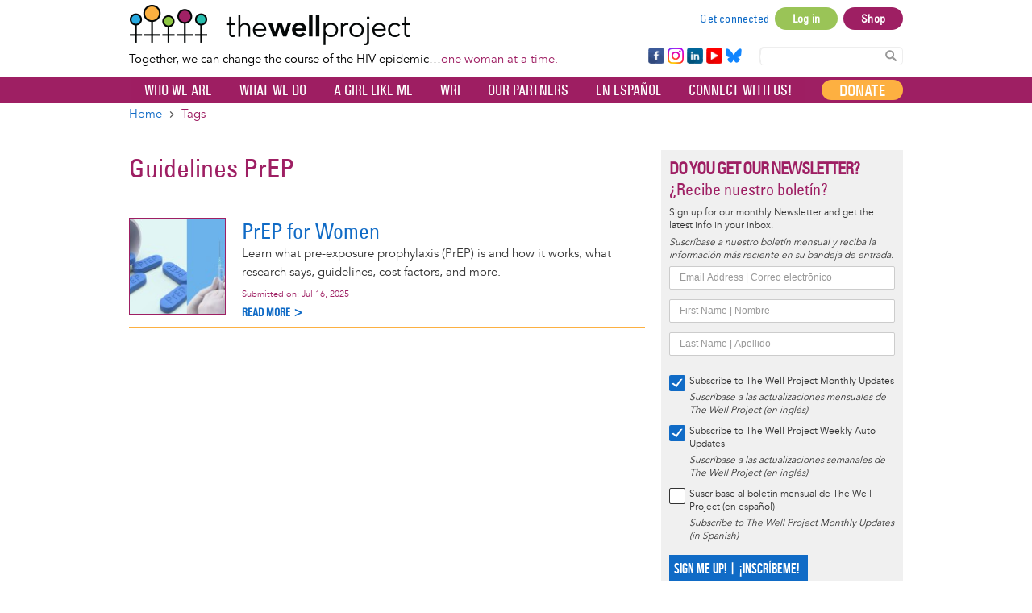

--- FILE ---
content_type: text/html; charset=UTF-8
request_url: https://www.thewellproject.org/tags/guidelines-prep
body_size: 26904
content:

<!DOCTYPE html>
<html lang="en" dir="ltr" prefix="og: https://ogp.me/ns#">
  <head>
    <meta http-equiv="Content-Type" content="text/html; charset=UTF-8">
    <meta name="viewport" content="width=device-width, initial-scale=1 maximum-scale=1.0, user-scalable=0">
    <meta http-equiv="X-UA-Compatible" content="IE=edge">
    <meta charset="utf-8">
    <meta charset="utf-8" />
<noscript><style>form.antibot * :not(.antibot-message) { display: none !important; }</style>
</noscript><script async src="https://www.googletagmanager.com/gtag/js?id=G-FCNL2Y6JLJ"></script>
<script>window.dataLayer = window.dataLayer || [];function gtag(){dataLayer.push(arguments)};gtag("js", new Date());gtag("set", "developer_id.dMDhkMT", true);gtag("config", "G-FCNL2Y6JLJ", {"groups":"default","page_placeholder":"PLACEHOLDER_page_location","allow_ad_personalization_signals":false});</script>
<link rel="canonical" href="https://www.thewellproject.org/tags/guidelines-prep" />
<meta name="Generator" content="Drupal 10 (https://www.drupal.org)" />
<meta name="MobileOptimized" content="width" />
<meta name="HandheldFriendly" content="true" />
<meta name="viewport" content="width=device-width, initial-scale=1.0" />
<style>@font-face { font-family: 'Montserrat'; } body { font-family: 'Montserrat', sans-serif !important; }
        .card,
        .card-radius,
        .hero-canvas {
          border-radius: 10px !important;
        }

        .tabs-left .vertical-tabs-list {
          border-radius: 10px 0 0 10px !important;
        }

        .teaser--stream:last-child,
        .card__block:last-child,
        .card__nested-section:last-child {
          border-bottom-left-radius: 10px !important;
          border-bottom-right-radius: 10px !important;
        }

        .teaser--stream:last-child .teaser__image {
          border-bottom-left-radius: 10px !important;
        }

        .card__block:first-child {
          border-top-left-radius: 10px !important;
          border-top-right-radius: 10px !important;
        }

        @media (min-width: 600px) {
          .teaser__teaser-type {
            border-radius: 0 0 10px 0 !important;
          }

          [dir="rtl"] .teaser__teaser-type {
            border-radius: 0 0 0 10px !important;
          }
        }

        @media (min-width: 900px) {
          .off-canvas-xs-only {
            border-radius: 10px !important;
          }
        }

        .message__message-body {
          border-radius: 5px !important;
        }
        
          .form-control-radius,
          .form-control {
            border-radius: 5px !important;
          }

          .search-take-over .form-control {
            border-radius: 0 !important;
          }

          .input-group .form-control:first-child, .input-group-addon:first-child,
          .input-group-addon {
            border-radius: 5px 0 0 5px !important;
          }

          [dir="rtl"] .input-group .form-control:first-child, [dir="rtl"] .input-group-addon:first-child,
          [dir="rtl"] .input-group-addon {
            border-radius: 0 5px 5px 0 !important;
          }

          .input-group-addon {
            border-radius: 0 5px 5px 0 !important;
          }

          [dir="rtl"] .input-group-addon {
            border-radius: 5px 0 0 5px !important;
          }

          .input-group .form-control:last-child, .input-group-addon:last-child {
            border-bottom-left-radius: 0 !important;
            border-top-left-radius: 0 !important;
          }

          [dir="rtl"] .input-group .form-control:last-child, [dir="rtl"] .input-group-addon:last-child {
            border-radius: 5px 0 0 5px !important;
          }

          .input-group .select-wrapper:first-child .form-control:first-child {
            border-bottom-left-radius: 5px !important;
            border-top-left-radius: 5px !important;
          }

          [dir="rtl"] .input-group .select-wrapper:first-child .form-control:first-child {
            border-radius: 0 5px 5px 0 !important;
          }
        
          :not(.btn-group) > .btn,
          .hero-footer__cta > .btn-group > .btn {
            border-radius: 10px !important;
          }


          .btn.btn-floating,
          .btn.btn-icon-toggle {
            border-radius: 50% !important;
          }

          .shariff-button {
            border-radius: 10px !important;
          }
        
        .hero__bgimage-overlay {
          background: -webkit-gradient(linear, left top, left bottom, from(rgba(0, 0, 0,0.1)), to(rgba(34, 34, 34,0.7))) !important;
          background: linear-gradient(rgba(0, 0, 0, 0.1) 0%, rgba(34, 34, 34, 0.7) 100%) !important;
        }
      </style>
<link rel="icon" href="/themes/custom/opensocialtwp/favicon.ico" type="image/vnd.microsoft.icon" />
<link rel="alternate" hreflang="en" href="https://www.thewellproject.org/tags/guidelines-prep" />
<script>window.a2a_config=window.a2a_config||{};a2a_config.callbacks=[];a2a_config.overlays=[];a2a_config.templates={};a2a_config.exclude_services = [ 'amazon_wish_list', 'hacker_news', 'twitter', 'aol_mail', 'balatarin', 'bibsonomy', 'blogger', 'blogmarks', 'bookmarks_fr', 'box_net', 'buffer', 'diary_ru', 'diaspora', 'digg', 'diigo', 'douban', 'draugiem', 'evernote', 'fark', 'flipboard', 'folkd', 'google_gmail', 'hatena', 'houzz', 'kakao', 'known', 'line', 'livejournal', 'mail_ru', 'mastodon', 'mendeley', 'meneame', 'mewe', 'micro_blog', 'mix', 'mixi', 'myspace', 'odnoklassniki', 'outlook_com', 'papaly', 'pinboard', 'plurk', 'pocket', 'pusha', 'kindle_it', 'qzone', 'raindrop_io', 'rediff', 'refind', 'sina_weibo', 'sitejot', 'skype', 'slashdot', 'stocktwits', 'svejo', 'symbaloo_bookmarks', 'threema', 'trello', 'twiddla', 'typepad_post', 'viber', 'vk', 'wechat', 'wykop', 'x', 'xing', 'yahoo_mail', 'yummly', ];</script>

    <title>Guidelines PrEP | The Well Project</title>
    <link rel="stylesheet" media="all" href="/sites/default/files/css/css_CNz-4nQMPZXjYOGQ8O22Yt6cfTOtW0XFUHXECwltR6E.css?delta=0&amp;language=en&amp;theme=opensocialtwp&amp;include=[base64]" />
<link rel="stylesheet" media="all" href="/sites/default/files/css/css_rHCpVWsb3j6JlTWJVV0YjBLgYb1U42aH1-UUfeHM9xI.css?delta=1&amp;language=en&amp;theme=opensocialtwp&amp;include=[base64]" />
<link rel="stylesheet" media="print" href="/sites/default/files/css/css_RzUVxNG9NT86ULNY17d1-KgYRj9olh02qjrfhnzyOkk.css?delta=2&amp;language=en&amp;theme=opensocialtwp&amp;include=[base64]" />
<link rel="stylesheet" media="all" href="/sites/default/files/css/css_LMwmIT6zG5Sr6IRztecviBVGdMOUAcsM_I9TGkiY-rE.css?delta=3&amp;language=en&amp;theme=opensocialtwp&amp;include=[base64]" />

    
       </head>
  <body class="term-1814 term-type-tags path-taxonomy" data-current-url="https://www.thewellproject.org/tags/guidelines-prep">
    <div id="skip-link">
      <a href="#main-content" class="sr-only-focusable">
        Skip to main content
      </a>
    </div>
        
      <div class="dialog-off-canvas-main-canvas" data-off-canvas-main-canvas>
    
    <div class="header-top">
    <div class="container">
      

<div  id="block-opensocialtwp-sitebranding" class="block-system-branding-block navbar-header">

      <a class="navbar-brand" href="/" title="Home" rel="home">
      <img class="twp-desktop-logo" src="/themes/custom/opensocialtwp/twp_logo.png" alt="The Well Project" />
      <img class="twp-mobile-logo" src="/themes/custom/opensocialtwp/assets/images/thewellproject_header_mobile_260.jpg" alt="The Well Project" />
    </a>
    <div class="twp-slogan">Together, we can change the course of the HIV epidemic…<span>one woman at a time.</span></div>

</div>


  <div class="block--user-menu">


  
<h2 class="visually-hidden">User account menu</h2>




    

  <ul block="block-opensocialtwp-account-menu" class="nav navbar-nav navbar-user" role="navigation">

    <li class="dropdown profile not-logged-in">
      <a href="#" class="dropdown-toggle" data-toggle="dropdown" aria-expanded="true" aria-haspopup="true" role="button" title="User menu">
        <svg class="icon-medium" aria-hidden="true">
          <title>User menu</title>
          <use xlink:href="#icon-account_circle"></use>
        </svg>
        <span class="sr-only">User menu</span>
      </a>
      <ul class="dropdown-menu">
                  <li> <a href="/user/register" data-drupal-link-system-path="user/register">Sign up</a>
                      </li>
                  <li> <a href="/get-connected" data-drupal-link-system-path="node/7287">Get connected</a>
                      </li>
                  <li> <a href="/user/login?current=/tags/guidelines-prep" data-drupal-link-system-path="user/login">Log in</a>
                      </li>
                  <li> <a href="https://shop.thewellproject.org">Shop</a>
                      </li>
              </ul>
    </li>

  </ul>

  




  </div>






  <section id="block-footerfollowsocial-3" class="block-block-content block-block-content16ab43a4-bd3f-4add-88fd-ab9ce388a769">

    
        


      


  
                    <div class="field field--name-body field--type-text-with-summary field--label-hidden field--item"><div class="follow-links clearfix site">
<div class="follow-link-wrapper follow-link-wrapper-facebook"><a class="follow-link follow-link-facebook follow-link-site" href="https://www.facebook.com/thewellproject" target="_blank" title="Follow us on Facebook" rel="noopener noreferrer" data-extlink>Facebook</a></div>
<div class="follow-link-wrapper follow-link-wrapper-instagram"><a class="follow-link follow-link-instagram follow-link-site" href="https://www.instagram.com/thewellprojecthiv/" target="_blank" title="Follow us on Instagram" rel="noopener noreferrer" data-extlink>Instagram</a></div>
<div class="follow-link-wrapper follow-link-wrapper-linkedin"><a class="follow-link follow-link-linkedin follow-link-site" href="https://www.linkedin.com/company/the-well-project" target="_blank" title="Follow us on LinkedIn" rel="noopener noreferrer" data-extlink>LinkedIn</a></div>
<div class="follow-link-wrapper follow-link-wrapper-youtube"><a class="follow-link follow-link-youtube follow-link-site" href="https://www.youtube.com/thewellprojectHIV" target="_blank" title="Follow us on YouTube" rel="noopener noreferrer" data-extlink>YouTube</a></div>
<div class="follow-link-wrapper follow-link-wrapper-bluesky"><a class="follow-link follow-link-bluesky follow-link-site" href="https://bsky.app/profile/thewellprojecthiv.bsky.social" target="_blank" title="Follow us on Bluesky" rel="noopener noreferrer" data-extlink>Bluesky</a></div>
</div>
</div>
            

  
  </section>

<form class="search-content-form" action="/search" method="get">
<!--<label for="search-keywords">Search</label>-->
<input id="search-keywords" class="form-text form-control" maxlength="128" name="search_api_fulltext" size="20" type="text" value="" />
<button class="button js-form-submit form-submit btn js-form-submit icon-before" name="" type="submit" value="Search"><svg class="icon--search"><use xlink:href="#icon-search"></use></svg>Search Content</button>
</form>
    </div>
  </div>


  
  <nav  class="navbar navbar-default navbar-second-line" role="banner">
    <div class="container container--navbar">
      
<button href="#" data-toggle="collapse" data-target="#main-navigation" type="button" aria-expanded="false" class="navbar-toggle collapsed">
  <span>Menu</span>
  <span class="sr-only">
    Toggle navigation  </span>
</button>

<div id="main-navigation" class="collapse navbar-collapse">
   
      
    <ul block="block-opensocialtwp-mainnavigation" class="menu odd menu-level-1 menu-name--main">      
            
      
            <li class="menu__item menu__item-title--shop" id="menu-name--main__shop">

        <span class="menu__link--wrapper">
          <a href="https://shop.thewellproject.org" class="shop-responsive-only menu__link">Shop</a>
        </span>

        
      </li>      
                          
      
            <li class="menu__item menu__item-title--donate" id="menu-name--main__donate">

        <span class="menu__link--wrapper">
          <a href="/you-can-help" class="donate-responsive-only menu__link" data-drupal-link-system-path="node/259">Donate</a>
        </span>

        
      </li>                    
                          
      
            <li class="menu__item is-parent menu__item--expanded menu__item-title--who-we-are" id="menu-name--main__who-we-are">

        <span class="menu__link--wrapper is-parent__wrapper">
          <a href="/who-we-are" class="menu__link" data-drupal-link-system-path="node/248">Who We Are</a>
        </span>

                  
    <ul      class="menu is-child even menu-level-2">      
                          
      
            <li class="menu__item menu__item-title--about-us" id="menu-name--main__about-us">

        <span class="menu__link--wrapper">
          <a href="/who-we-are/about-us" class="menu__link" data-drupal-link-system-path="node/171">About Us</a>
        </span>

        
      </li>                    
                          
      
            <li class="menu__item is-parent menu__item--expanded menu__item-title--our-people" id="menu-name--main__our-people">

        <span class="menu__link--wrapper is-parent__wrapper">
          <a href="/who-we-are/our-people" class="menu__link" data-drupal-link-system-path="node/7286">Our People</a>
        </span>

                  
    <ul      class="menu is-child odd menu-level-3">      
                          
      
            <li class="menu__item menu__item-title--team" id="menu-name--main__team">

        <span class="menu__link--wrapper">
          <a href="/who-we-are/team" class="menu__link" data-drupal-link-system-path="taxonomy/term/1188">Team</a>
        </span>

        
      </li>      
                          
      
            <li class="menu__item menu__item-title--board-of-directors" id="menu-name--main__board-of-directors">

        <span class="menu__link--wrapper">
          <a href="/who-we-are/board-directors" class="menu__link" data-drupal-link-system-path="taxonomy/term/1189">Board of Directors</a>
        </span>

        
      </li>      
                          
      
            <li class="menu__item menu__item-title--community-advisory-board" id="menu-name--main__community-advisory-board">

        <span class="menu__link--wrapper">
          <a href="/who-we-are/community-advisory-board" class="menu__link" data-drupal-link-system-path="taxonomy/term/1187">Community Advisory Board</a>
        </span>

        
      </li></ul>
  
        
      </li>                    
                          
      
            <li class="menu__item is-parent menu__item--expanded menu__item-title--our-reports" id="menu-name--main__our-reports">

        <span class="menu__link--wrapper is-parent__wrapper">
          <a href="/reports" class="menu__link" data-drupal-link-system-path="node/6561">Our Reports</a>
        </span>

                  
    <ul      class="menu is-child odd menu-level-3">      
                          
      
            <li class="menu__item menu__item-title--annual-reports" id="menu-name--main__annual-reports">

        <span class="menu__link--wrapper">
          <a href="/annual-reports" class="menu__link" data-drupal-link-system-path="node/6564">Annual Reports</a>
        </span>

        
      </li>      
                          
      
            <li class="menu__item menu__item-title--survey-reports" id="menu-name--main__survey-reports">

        <span class="menu__link--wrapper">
          <a href="/survey-reports" class="menu__link" data-drupal-link-system-path="node/6565">Survey Reports</a>
        </span>

        
      </li>      
                          
      
            <li class="menu__item menu__item-title--wri-reports" id="menu-name--main__wri-reports">

        <span class="menu__link--wrapper">
          <a href="/wri-reports" class="menu__link" data-drupal-link-system-path="node/6566">WRI Reports</a>
        </span>

        
      </li></ul>
  
        
      </li>      
                          
      
            <li class="menu__item menu__item-title--news---press---events" id="menu-name--main__news-press-events">

        <span class="menu__link--wrapper">
          <a href="/news-press" class="menu__link" data-drupal-link-system-path="node/218">News / Press / Events</a>
        </span>

        
      </li>      
                          
      
            <li class="menu__item menu__item-title--work-with-us" id="menu-name--main__work-with-us">

        <span class="menu__link--wrapper">
          <a href="/who-we-are/work-us" class="menu__link" data-drupal-link-system-path="node/6703">Work With Us</a>
        </span>

        
      </li>      
                          
      
            <li class="menu__item menu__item-title--our-supporters" id="menu-name--main__our-supporters">

        <span class="menu__link--wrapper">
          <a href="/who-we-are/our-supporters" class="menu__link" data-drupal-link-system-path="node/254">Our Supporters</a>
        </span>

        
      </li>      
                          
      
            <li class="menu__item menu__item-title--contact" id="menu-name--main__contact">

        <span class="menu__link--wrapper">
          <a href="/contact-us" class="menu__link" data-drupal-link-system-path="node/219">Contact</a>
        </span>

        
      </li></ul>
  
        
      </li>                    
                          
      
            <li class="menu__item is-parent menu__item--expanded menu__item-title--what-we-do" id="menu-name--main__what-we-do">

        <span class="menu__link--wrapper is-parent__wrapper">
          <a href="/what-we-do" class="menu__link" data-drupal-link-system-path="node/7301">What We Do</a>
        </span>

                  
    <ul      class="menu is-child even menu-level-2">                    
                          
      
            <li class="menu__item is-parent menu__item--expanded menu__item-title--education-and-information" id="menu-name--main__education-and-information">

        <span class="menu__link--wrapper is-parent__wrapper">
          <a href="/what-we-do/education-and-information" class="menu__link" data-drupal-link-system-path="node/7300">Education and Information</a>
        </span>

                  
    <ul      class="menu is-child odd menu-level-3">                    
                          
      
            <li class="menu__item is-parent menu__item--expanded menu__item-title--resource-highlights-by-topic" id="menu-name--main__resource-highlights-by-topic">

        <span class="menu__link--wrapper is-parent__wrapper">
          <a href="/resource-highlights-by-topics" class="menu__link" data-drupal-link-system-path="node/7285">Resource Highlights by Topic</a>
        </span>

                  
    <ul      class="menu is-child even menu-level-4">      
                          
      
            <li class="menu__item menu__item-title--aging-and-hiv" id="menu-name--main__aging-and-hiv">

        <span class="menu__link--wrapper">
          <a href="/resource-highlight-topics/aging-and-hiv" class="menu__link" data-drupal-link-system-path="taxonomy/term/5018">Aging and HIV</a>
        </span>

        
      </li>      
                          
      
            <li class="menu__item menu__item-title--infant-feeding-and-hiv" id="menu-name--main__infant-feeding-and-hiv">

        <span class="menu__link--wrapper">
          <a href="/resource-highlight-topics/infant-feeding-and-hiv" class="menu__link" data-drupal-link-system-path="taxonomy/term/5014">Infant Feeding and HIV</a>
        </span>

        
      </li>      
                          
      
            <li class="menu__item menu__item-title--lifetime-survivors-of-hiv" id="menu-name--main__lifetime-survivors-of-hiv">

        <span class="menu__link--wrapper">
          <a href="/resource-highlight-topics/lifetime-survivors-hiv" class="menu__link" data-drupal-link-system-path="taxonomy/term/5017">Lifetime Survivors of HIV</a>
        </span>

        
      </li>      
                          
      
            <li class="menu__item menu__item-title--long-term-hiv-survivors" id="menu-name--main__long-term-hiv-survivors">

        <span class="menu__link--wrapper">
          <a href="/resource-highlight-topics/long-term-hiv-survivors" class="menu__link" data-drupal-link-system-path="taxonomy/term/5016">Long-Term HIV Survivors</a>
        </span>

        
      </li>      
                          
      
            <li class="menu__item menu__item-title--mental-health" id="menu-name--main__mental-health">

        <span class="menu__link--wrapper">
          <a href="/resource-highlight-topics/mental-health" class="menu__link" data-drupal-link-system-path="taxonomy/term/5019">Mental Health</a>
        </span>

        
      </li>      
                          
      
            <li class="menu__item menu__item-title--race-intersectionality-and-hiv" id="menu-name--main__race-intersectionality-and-hiv">

        <span class="menu__link--wrapper">
          <a href="/resource-highlight-topics/race-intersectionality-and-hiv" class="menu__link" data-drupal-link-system-path="taxonomy/term/5015">Race, Intersectionality, and HIV</a>
        </span>

        
      </li>      
                          
      
            <li class="menu__item menu__item-title--reproductive-options" id="menu-name--main__reproductive-options">

        <span class="menu__link--wrapper">
          <a href="/resource-highlight-topics/reproductive-options" class="menu__link" data-drupal-link-system-path="taxonomy/term/5022">Reproductive Options</a>
        </span>

        
      </li>      
                          
      
            <li class="menu__item menu__item-title--sexual-health-and-pleasure" id="menu-name--main__sexual-health-and-pleasure">

        <span class="menu__link--wrapper">
          <a href="/resource-highlight-topics/sexual-health-and-pleasure" class="menu__link" data-drupal-link-system-path="taxonomy/term/5021">Sexual Health and Pleasure</a>
        </span>

        
      </li>      
                          
      
            <li class="menu__item menu__item-title--u-equals-u-and-women" id="menu-name--main__u-equals-u-and-women">

        <span class="menu__link--wrapper">
          <a href="/resource-highlight-topics/u-equals-u-and-women" class="menu__link" data-drupal-link-system-path="taxonomy/term/5023">U Equals U and Women</a>
        </span>

        
      </li>      
                          
      
            <li class="menu__item menu__item-title--women-of-transgender-experience" id="menu-name--main__women-of-transgender-experience">

        <span class="menu__link--wrapper">
          <a href="/resource-highlight-topics/women-transgender-experience" class="menu__link" data-drupal-link-system-path="taxonomy/term/5020">Women of Transgender Experience</a>
        </span>

        
      </li></ul>
  
        
      </li>                    
                          
      
            <li class="menu__item is-parent menu__item--expanded menu__item-title--fact-sheet-library" id="menu-name--main__fact-sheet-library">

        <span class="menu__link--wrapper is-parent__wrapper">
          <a href="/fact-sheet-library" class="menu__link" data-drupal-link-system-path="node/6582">Fact Sheet Library</a>
        </span>

                  
    <ul      class="menu is-child even menu-level-4">      
                          
      
            <li class="menu__item menu__item-title--hiv-the-basics" id="menu-name--main__hiv-the-basics">

        <span class="menu__link--wrapper">
          <a href="/hiv-information/hiv-basics" class="menu__link" data-drupal-link-system-path="taxonomy/term/18">HIV: The Basics</a>
        </span>

        
      </li>      
                          
      
            <li class="menu__item menu__item-title--women-children--family" id="menu-name--main__women-children-family">

        <span class="menu__link--wrapper">
          <a href="/hiv-information/women-children-family" class="menu__link" data-drupal-link-system-path="taxonomy/term/19">Women, Children &amp; Family</a>
        </span>

        
      </li>      
                          
      
            <li class="menu__item menu__item-title--hiv-treatment" id="menu-name--main__hiv-treatment">

        <span class="menu__link--wrapper">
          <a href="/hiv-information/hiv-treatment" class="menu__link" data-drupal-link-system-path="taxonomy/term/20">HIV Treatment</a>
        </span>

        
      </li>      
                          
      
            <li class="menu__item menu__item-title--prevention-and-transmission" id="menu-name--main__prevention-and-transmission">

        <span class="menu__link--wrapper">
          <a href="/hiv-information/prevention-and-transmission" class="menu__link" data-drupal-link-system-path="taxonomy/term/21">Prevention and Transmission</a>
        </span>

        
      </li>      
                          
      
            <li class="menu__item menu__item-title--health-and-medical-issues" id="menu-name--main__health-and-medical-issues">

        <span class="menu__link--wrapper">
          <a href="/hiv-information/health-and-medical-issues" class="menu__link" data-drupal-link-system-path="taxonomy/term/22">Health and Medical Issues</a>
        </span>

        
      </li>      
                          
      
            <li class="menu__item menu__item-title--living-well" id="menu-name--main__living-well">

        <span class="menu__link--wrapper">
          <a href="/hiv-information/living-well" class="menu__link" data-drupal-link-system-path="taxonomy/term/23">Living Well</a>
        </span>

        
      </li>      
                          
      
            <li class="menu__item menu__item-title--take-action" id="menu-name--main__take-action">

        <span class="menu__link--wrapper">
          <a href="/hiv-information/take-action" class="menu__link" data-drupal-link-system-path="taxonomy/term/24">Take Action</a>
        </span>

        
      </li>      
                          
      
            <li class="menu__item menu__item-title--fact-sheets-a-z" id="menu-name--main__fact-sheets-a-z">

        <span class="menu__link--wrapper">
          <a href="/fact-sheets-a-z" class="menu__link" data-drupal-link-system-path="node/7704">Fact Sheets A-Z</a>
        </span>

        
      </li>      
            
      
            <li class="menu__item menu__item-title--español" id="menu-name--main__espaol">

        <span class="menu__link--wrapper">
          <a href="https://www.thewellproject.org/hojas_informativas" class="menu__link">Español</a>
        </span>

        
      </li>      
            
      
            <li class="menu__item menu__item-title--हिंदी" id="menu-name--main__">

        <span class="menu__link--wrapper">
          <a href="https://www.thewellproject.org/hindi" class="menu__link">हिंदी</a>
        </span>

        
      </li></ul>
  
        
      </li>      
                          
      
            <li class="menu__item menu__item-title--slide-library" id="menu-name--main__slide-library">

        <span class="menu__link--wrapper">
          <a href="/hiv-information/well-project-slide-library" class="menu__link" data-drupal-link-system-path="node/4699">Slide Library</a>
        </span>

        
      </li>      
                          
      
            <li class="menu__item menu__item-title--webinars" id="menu-name--main__webinars">

        <span class="menu__link--wrapper">
          <a href="/hiv-information/webinars" class="menu__link" data-drupal-link-system-path="taxonomy/term/1916">Webinars</a>
        </span>

        
      </li>      
                          
      
            <li class="menu__item menu__item-title--order-materials" id="menu-name--main__order-materials">

        <span class="menu__link--wrapper">
          <a href="/order-print-materials-hiv-women-and-wellness" class="menu__link" data-drupal-link-system-path="node/7909">Order Materials</a>
        </span>

        
      </li></ul>
  
        
      </li>                    
                          
      
            <li class="menu__item is-parent menu__item--expanded menu__item-title--community-support" id="menu-name--main__community-support">

        <span class="menu__link--wrapper is-parent__wrapper">
          <a href="/what-we-do/community-support" class="menu__link" data-drupal-link-system-path="node/7297">Community Support</a>
        </span>

                  
    <ul      class="menu is-child odd menu-level-3">      
                          
      
            <li class="menu__item menu__item-title--a-girl-like-me" id="menu-name--main__a-girl-like-me">

        <span class="menu__link--wrapper">
          <a href="/a-girl-like-me/aglm-blogs" class="menu__link" data-drupal-link-system-path="node/443">A Girl Like Me</a>
        </span>

        
      </li>      
                          
      
            <li class="menu__item menu__item-title--una-chica-como-yo" id="menu-name--main__una-chica-como-yo">

        <span class="menu__link--wrapper">
          <a href="/a-girl-like-me/una-chica-como-yo" class="menu__link" data-drupal-link-system-path="node/1419">Una Chica Como Yo</a>
        </span>

        
      </li>      
                          
      
            <li class="menu__item menu__item-title--a-girl-like-me-live" id="menu-name--main__a-girl-like-me-live">

        <span class="menu__link--wrapper">
          <a href="/hiv-information/girl-me-live" class="menu__link" data-drupal-link-system-path="node/6496">A Girl Like Me LIVE</a>
        </span>

        
      </li>      
                          
      
            <li class="menu__item menu__item-title--stay-well-at-home" id="menu-name--main__stay-well-at-home">

        <span class="menu__link--wrapper">
          <a href="/hiv-information/stay-well-home-well-project-0" class="menu__link" data-drupal-link-system-path="node/6067">Stay Well at Home</a>
        </span>

        
      </li>      
                          
      
            <li class="menu__item menu__item-title--get-connected" id="menu-name--main__get-connected">

        <span class="menu__link--wrapper">
          <a href="/get-connected" class="menu__link" data-drupal-link-system-path="node/7287">Get Connected</a>
        </span>

        
      </li></ul>
  
        
      </li>                    
                          
      
            <li class="menu__item is-parent menu__item--expanded menu__item-title--advocacy-and-leadership" id="menu-name--main__advocacy-and-leadership">

        <span class="menu__link--wrapper is-parent__wrapper">
          <a href="/what-we-do/advocacy-and-leadership" class="menu__link" data-drupal-link-system-path="node/7288">Advocacy and Leadership</a>
        </span>

                  
    <ul      class="menu is-child odd menu-level-3">      
                          
      
            <li class="menu__item menu__item-title--community-advisory-board" id="menu-name--main__community-advisory-board">

        <span class="menu__link--wrapper">
          <a href="/who-we-are/community-advisory-board" class="menu__link" data-drupal-link-system-path="taxonomy/term/1187">Community Advisory Board</a>
        </span>

        
      </li>      
                          
      
            <li class="menu__item menu__item-title--leadership-exchange" id="menu-name--main__leadership-exchange">

        <span class="menu__link--wrapper">
          <a href="/hiv-information/well-project-leadership-exchange" class="menu__link" data-drupal-link-system-path="node/6190">Leadership Exchange</a>
        </span>

        
      </li>      
            
      
            <li class="menu__item menu__item-title--watch-20" id="menu-name--main__watch-20">

        <span class="menu__link--wrapper">
          <a href="https://www.thewellproject.org/hiv-information/watch-20-womens-advocacy-and-treatment-coalition-hiv" class="menu__link">WATCH! 2.0</a>
        </span>

        
      </li>      
                          
      
            <li class="menu__item menu__item-title--women-making-a-difference" id="menu-name--main__women-making-a-difference">

        <span class="menu__link--wrapper">
          <a href="/hiv-information/women-making-difference" class="menu__link" data-drupal-link-system-path="taxonomy/term/1688">Women Making a Difference</a>
        </span>

        
      </li>      
                          
      
            <li class="menu__item menu__item-title--conference-updates" id="menu-name--main__conference-updates">

        <span class="menu__link--wrapper">
          <a href="/conference-updates" class="menu__link" data-drupal-link-system-path="node/7292">Conference Updates</a>
        </span>

        
      </li></ul>
  
        
      </li>                    
                          
      
            <li class="menu__item is-parent menu__item--expanded menu__item-title--collaborative-engagement" id="menu-name--main__collaborative-engagement">

        <span class="menu__link--wrapper is-parent__wrapper">
          <a href="/what-we-do/collaborative-engagement" class="menu__link" data-drupal-link-system-path="node/7293">Collaborative Engagement</a>
        </span>

                  
    <ul      class="menu is-child odd menu-level-3">      
                          
      
            <li class="menu__item menu__item-title--our-partners" id="menu-name--main__our-partners">

        <span class="menu__link--wrapper">
          <a href="/partners" class="menu__link" data-drupal-link-system-path="node/247">Our Partners</a>
        </span>

        
      </li>      
                          
      
            <li class="menu__item menu__item-title--projects-with-partners" id="menu-name--main__projects-with-partners">

        <span class="menu__link--wrapper">
          <a href="/projects-our-partners" class="menu__link" data-drupal-link-system-path="node/7302">Projects with Partners</a>
        </span>

        
      </li>      
                          
      
            <li class="menu__item menu__item-title--post-your-events" id="menu-name--main__post-your-events">

        <span class="menu__link--wrapper">
          <a href="/groups/hiv-eventsconferences" class="menu__link" data-drupal-link-system-path="group/6/stream">Post your Events!</a>
        </span>

        
      </li></ul>
  
        
      </li>                    
                          
      
            <li class="menu__item is-parent menu__item--expanded menu__item-title--women-focused-hiv-research" id="menu-name--main__women-focused-hiv-research">

        <span class="menu__link--wrapper is-parent__wrapper">
          <a href="/what-we-do/women-focused-hiv-research" class="menu__link" data-drupal-link-system-path="node/7294">Women-Focused HIV Research</a>
        </span>

                  
    <ul      class="menu is-child odd menu-level-3">      
                          
      
            <li class="menu__item menu__item-title--women’s-research-initiative-on-hiv-aids" id="menu-name--main__womens-research-initiative-on-hivaids">

        <span class="menu__link--wrapper">
          <a href="/womens-research-initiative" class="menu__link" data-drupal-link-system-path="node/183">Women’s Research Initiative on HIV/AIDS</a>
        </span>

        
      </li>      
                          
      
            <li class="menu__item menu__item-title--survey-reports" id="menu-name--main__survey-reports">

        <span class="menu__link--wrapper">
          <a href="/survey-reports" class="menu__link" data-drupal-link-system-path="node/6565">Survey Reports</a>
        </span>

        
      </li>      
                          
      
            <li class="menu__item menu__item-title--policy" id="menu-name--main__policy">

        <span class="menu__link--wrapper">
          <a href="/policy" class="menu__link" data-drupal-link-system-path="node/7303">Policy</a>
        </span>

        
      </li></ul>
  
        
      </li>      
            
      
            <li class="menu__item menu__item-title--our-programs" id="menu-name--main__our-programs">

        <span class="menu__link--wrapper">
          <a href="https://www.thewellproject.org/hiv-information/our-programs" class="menu__link">Our Programs</a>
        </span>

        
      </li></ul>
  
        
      </li>                    
                          
      
            <li class="menu__item is-parent menu__item--expanded menu__item-title--a-girl-like-me" id="menu-name--main__a-girl-like-me">

        <span class="menu__link--wrapper is-parent__wrapper">
          <a href="/a-girl-like-me/aglm-blogs" class="menu__link" data-drupal-link-system-path="node/443">A Girl Like Me</a>
        </span>

                  
    <ul      class="menu is-child even menu-level-2">      
                          
      
            <li class="menu__item menu__item-title--a-girl-like-me" id="menu-name--main__a-girl-like-me">

        <span class="menu__link--wrapper">
          <a href="/a-girl-like-me/aglm-blogs" class="menu__link" data-drupal-link-system-path="node/443">A Girl Like Me</a>
        </span>

        
      </li>      
                          
      
            <li class="menu__item menu__item-title--una-chica-como-yo" id="menu-name--main__una-chica-como-yo">

        <span class="menu__link--wrapper">
          <a href="/a-girl-like-me/una-chica-como-yo" class="menu__link" data-drupal-link-system-path="node/1419">Una Chica Como Yo</a>
        </span>

        
      </li>      
                          
      
            <li class="menu__item menu__item-title--i-want-to-read-about" id="menu-name--main__i-want-to-read-about">

        <span class="menu__link--wrapper">
          <a href="/a-girl-like-me/browse-blog-themes" class="menu__link" data-drupal-link-system-path="node/442">I Want to Read About...</a>
        </span>

        
      </li>      
                          
      
            <li class="menu__item menu__item-title--meet-our-bloggers" id="menu-name--main__meet-our-bloggers">

        <span class="menu__link--wrapper">
          <a href="/a-girl-like-me/contributors" class="menu__link" data-drupal-link-system-path="node/440">Meet Our Bloggers</a>
        </span>

        
      </li>      
                          
      
            <li class="menu__item menu__item-title--voices-from-our-allies" id="menu-name--main__voices-from-our-allies">

        <span class="menu__link--wrapper">
          <a href="/a-girl-like-me/voices-from-our-allies" class="menu__link" data-drupal-link-system-path="node/441">Voices From Our Allies</a>
        </span>

        
      </li>      
                          
      
            <li class="menu__item menu__item-title--aglm-in-the-news" id="menu-name--main__aglm-in-the-news">

        <span class="menu__link--wrapper">
          <a href="/news-press-aglm" class="menu__link" data-drupal-link-system-path="node/7706">AGLM in the News</a>
        </span>

        
      </li>      
                          
      
            <li class="menu__item menu__item-title--a-girl-like-me-live" id="menu-name--main__a-girl-like-me-live">

        <span class="menu__link--wrapper">
          <a href="/hiv-information/girl-me-live" class="menu__link" data-drupal-link-system-path="node/6496">A Girl Like Me LIVE</a>
        </span>

        
      </li></ul>
  
        
      </li>                    
                          
      
            <li class="menu__item is-parent menu__item--expanded menu__item-title--wri" id="menu-name--main__wri">

        <span class="menu__link--wrapper is-parent__wrapper">
          <a href="/womens-research-initiative" class="menu__link" data-drupal-link-system-path="node/183">WRI</a>
        </span>

                  
    <ul      class="menu is-child even menu-level-2">      
                          
      
            <li class="menu__item menu__item-title--about-the-wri" id="menu-name--main__about-the-wri">

        <span class="menu__link--wrapper">
          <a href="/womens-research-initiative" class="menu__link" data-drupal-link-system-path="node/183">About The WRI</a>
        </span>

        
      </li>      
                          
      
            <li class="menu__item menu__item-title--wri-participants" id="menu-name--main__wri-participants">

        <span class="menu__link--wrapper">
          <a href="/wri-participants" class="menu__link" data-drupal-link-system-path="taxonomy/term/1721">WRI Participants</a>
        </span>

        
      </li>      
                          
      
            <li class="menu__item menu__item-title--wri-annual-meetings" id="menu-name--main__wri-annual-meetings">

        <span class="menu__link--wrapper">
          <a href="/wri-annual-meetings" class="menu__link" data-drupal-link-system-path="node/1079">WRI Annual Meetings</a>
        </span>

        
      </li></ul>
  
        
      </li>      
                          
      
            <li class="menu__item menu__item-title--our-partners" id="menu-name--main__our-partners">

        <span class="menu__link--wrapper">
          <a href="/partners" class="menu__link" data-drupal-link-system-path="node/247">Our partners</a>
        </span>

        
      </li>                    
                          
      
            <li class="menu__item is-parent menu__item--expanded menu__item-title--en-español" id="menu-name--main__en-espaol">

        <span class="menu__link--wrapper is-parent__wrapper">
          <a href="/en-espanol" class="menu__link" data-drupal-link-system-path="node/2055">En español</a>
        </span>

                  
    <ul      class="menu is-child even menu-level-2">                    
                          
      
            <li class="menu__item is-parent menu__item--expanded menu__item-title--hojas-informativas" id="menu-name--main__hojas-informativas">

        <span class="menu__link--wrapper is-parent__wrapper">
          <a href="/hojas_informativas" class="menu__link" data-drupal-link-system-path="node/4302">Hojas informativas</a>
        </span>

                  
    <ul      class="menu is-child odd menu-level-3">      
                          
      
            <li class="menu__item menu__item-title--vih-información-básica" id="menu-name--main__vih-informacin-bsica">

        <span class="menu__link--wrapper">
          <a href="/informacion_sobre_el_vih/vih-informacion-basica" class="menu__link" data-drupal-link-system-path="taxonomy/term/3123">VIH: Información básica</a>
        </span>

        
      </li>      
                          
      
            <li class="menu__item menu__item-title--mujeres-niños-as-y-familia" id="menu-name--main__mujeres-niosas-y-familia">

        <span class="menu__link--wrapper">
          <a href="/informacion_sobre_el_vih/mujeres-ninosas-y-familia" class="menu__link" data-drupal-link-system-path="taxonomy/term/3124">Mujeres, niños/as y familia</a>
        </span>

        
      </li>      
                          
      
            <li class="menu__item menu__item-title--tratamiento-del-vih" id="menu-name--main__tratamiento-del-vih">

        <span class="menu__link--wrapper">
          <a href="/informacion_sobre_el_vih/tratamiento-del-vih" class="menu__link" data-drupal-link-system-path="taxonomy/term/3125">Tratamiento del VIH</a>
        </span>

        
      </li>      
                          
      
            <li class="menu__item menu__item-title--prevención-y-transmisión" id="menu-name--main__prevencin-y-transmisin">

        <span class="menu__link--wrapper">
          <a href="/informacion_sobre_el_vih/prevenci%C3%B3n-y-transmisi%C3%B3n" class="menu__link" data-drupal-link-system-path="taxonomy/term/3126">Prevención y transmisión</a>
        </span>

        
      </li>      
                          
      
            <li class="menu__item menu__item-title--salud-y-problemas-médicos" id="menu-name--main__salud-y-problemas-mdicos">

        <span class="menu__link--wrapper">
          <a href="/informacion_sobre_el_vih/salud-y-problemas-medicos" class="menu__link" data-drupal-link-system-path="taxonomy/term/3127">Salud y problemas médicos</a>
        </span>

        
      </li>      
                          
      
            <li class="menu__item menu__item-title--viviendo-bien" id="menu-name--main__viviendo-bien">

        <span class="menu__link--wrapper">
          <a href="/informacion_sobre_el_vih/viviendo-bien" class="menu__link" data-drupal-link-system-path="taxonomy/term/3128">Viviendo bien</a>
        </span>

        
      </li>      
                          
      
            <li class="menu__item menu__item-title--toma-acción" id="menu-name--main__toma-accin">

        <span class="menu__link--wrapper">
          <a href="/informacion_sobre_el_vih/toma-acci%C3%B3n" class="menu__link" data-drupal-link-system-path="taxonomy/term/3129">Toma acción</a>
        </span>

        
      </li>      
                          
      
            <li class="menu__item menu__item-title--hojas-informativas-a-z" id="menu-name--main__hojas-informativas-a-z">

        <span class="menu__link--wrapper">
          <a href="/informacion-sobre-el-vih-a-z" class="menu__link" data-drupal-link-system-path="node/7705">Hojas informativas A-Z</a>
        </span>

        
      </li></ul>
  
        
      </li>      
                          
      
            <li class="menu__item menu__item-title--diapoteca" id="menu-name--main__diapoteca">

        <span class="menu__link--wrapper">
          <a href="/hiv-information/diapoteca-de-well-project" class="menu__link" data-drupal-link-system-path="node/6057">Diapoteca</a>
        </span>

        
      </li>      
                          
      
            <li class="menu__item menu__item-title--mujeres-creando-cambio" id="menu-name--main__mujeres-creando-cambio">

        <span class="menu__link--wrapper">
          <a href="/informacion_sobre_el_vih/mujeres-que-marcan-la-diferencia" class="menu__link" data-drupal-link-system-path="taxonomy/term/3130">Mujeres Creando Cambio</a>
        </span>

        
      </li>      
                          
      
            <li class="menu__item menu__item-title--una-chica-como-yo" id="menu-name--main__una-chica-como-yo">

        <span class="menu__link--wrapper">
          <a href="/a-girl-like-me/una-chica-como-yo" class="menu__link" data-drupal-link-system-path="node/1419">Una Chica Como Yo</a>
        </span>

        
      </li>      
                          
      
            <li class="menu__item menu__item-title--noticias-prensa-eventos" id="menu-name--main__noticiasprensaeventos">

        <span class="menu__link--wrapper">
          <a href="/noticias-prensa-eventos" class="menu__link" data-drupal-link-system-path="node/7707">Noticias/Prensa/Eventos</a>
        </span>

        
      </li>      
                          
      
            <li class="menu__item menu__item-title--ordene-materiales" id="menu-name--main__ordene-materiales">

        <span class="menu__link--wrapper">
          <a href="/ordene-materiales-impresos-sobre-el-vih-las-mujeres-y-el-bienestar" class="menu__link" data-drupal-link-system-path="node/7943">Ordene Materiales</a>
        </span>

        
      </li></ul>
  
        
      </li>      
                          
      
            <li class="menu__item menu__item-title--connect-with-us" id="menu-name--main__connect-with-us">

        <span class="menu__link--wrapper">
          <a href="/get-connected" class="menu__link" data-drupal-link-system-path="node/7287">Connect with Us!</a>
        </span>

        
      </li>      
                          
      
            <li class="menu__item menu__item-title--donate" id="menu-name--main__donate">

        <span class="menu__link--wrapper">
          <a href="/you-can-help" class="menu-donate-btn-link menu__link" data-drupal-link-system-path="node/259">Donate</a>
        </span>

        
      </li>      
                          
      
            <li class="menu__item menu__item-title--terms" id="menu-name--main__terms">

        <span class="menu__link--wrapper">
          <a href="/terms-and-conditions" class="terms-responsive-only menu__link" data-drupal-link-system-path="node/220">Terms</a>
        </span>

        
      </li>      
                          
      
            <li class="menu__item menu__item-title--privacy" id="menu-name--main__privacy">

        <span class="menu__link--wrapper">
          <a href="/well-project-privacy-policy" class="privacy-responsive-only menu__link" data-drupal-link-system-path="node/221">Privacy</a>
        </span>

        
      </li>      
                          
      
            <li class="menu__item menu__item-title--my-account" id="menu-name--main__my-account">

        <span class="menu__link--wrapper">
          <a href="/user/login?current=/tags/guidelines-prep" class="account-responsive-only menu__link" data-drupal-link-system-path="user/login">My Account</a>
        </span>

        
      </li></ul>
  


    
</div>


    </div>
  </nav>


<main id="content" class="main-container" role="main">

        <div class="region--breadcrumb">
    




  <section id="block-breadcrumbs" class="block-system block-system-breadcrumb-block">

    
        


        

  <nav role="navigation" class="container">
    <h2 id="system-breadcrumb" class="visually-hidden">Breadcrumb</h2>
    <ol class="breadcrumb ">
              <li >
                      <a href="/">Home</a>
            <svg class="icon-gray icon-small" aria-hidden="true">
              <use xlink:href="#icon-navigate_next"></use>
            </svg>
                  </li>
              <li >
                      Tags
                  </li>
          </ol>
  </nav>

  
  </section>


  </div>

  
        <div class="region--hero container" id="hero">
    <div data-drupal-messages-fallback class="hidden"></div>

  </div>

  
  
        <div class="region--content-top row">
    



  
    <form class="search-content-form clearfix search-take-over" data-drupal-selector="search-content-form" novalidate="novalidate" role="search" action="/tags/guidelines-prep" method="post" id="search-content-form" accept-charset="UTF-8">
      <div class="form-group">
        <button class="btn--close-search-take-over" type="button" title="Close search window">
          <svg class="icon-search-form-close" aria-hidden="true">
            <title>Close search window</title>
            <use xlink:href="#icon-close"></use>
          </svg>
        </button>
        
  <label for="edit-search-input-content" class="control-label sr-only">Search Content</label>





<input data-drupal-selector="edit-search-input-content" class="form-text form-control" placeholder="What are you looking for ?" autocomplete="off" type="text" id="edit-search-input-content" name="search_input_content" value="" size="60" maxlength="128" />
<input autocomplete="off" data-drupal-selector="form-y0whgwuzflkdzkdknkpwch1ingfmi-skzcaddoa9q9w" class="form-control" type="hidden" name="form_build_id" value="form-Y0wHGWUzfLkDZKdknKpwCh1iNGFmi-SKzcAdDOA9Q9w" /><input data-drupal-selector="edit-search-content-form" class="form-control" type="hidden" name="form_id" value="search_content_form" />

  <button data-drupal-selector="edit-submit" class="button js-form-submit form-submit btn js-form-submit icon-before" type="submit" id="edit-submit--2" name="op" value="Search Content"><svg class="icon--search"><use xlink:href="#icon-search"></use></svg>Search Content</button>

      </div>
    </form>

  


  </div>

  
        <section class="row container layout--with-two-columns">

      
      
      

            
              <a id="main-content" tabindex="-1"></a>
          <div class="region--content">
      



  <h1 class="h4 section-title">


  
                    <div class="field field--name-name field--type-string field--label-hidden field--item">Guidelines PrEP</div>
            
</h1>






  <section id="block-opensocialtwp-content" class="block-system block-system-main-block">

    
        


      <div>
  
    
  0
</div>

  
  </section>






  <section class="views-element-container block-views block-views-blocktags-block-1" id="block-views-block-tags-block-1">

    
        


      

  


<div class="view view-tags view-id-tags view-display-id-block_1 js-view-dom-id-6f84c48cdf7c880b2ca236f625c6b7e42a8fe0d6feecc4d40b876a6075f2eff4">
  
  
  

  
  
  
          <div class="views-row"><div class="views-field views-field-field-image-media-wri-report"><div class="field-content">  

  

  <img loading="lazy" src="/sites/default/files/styles/120x120/public/2023-11/PREP1.jpg?itok=Hsn2ZDeq" width="120" height="120" class="img-responsive" />


</div></div><div class="views-field views-field-title"><span class="field-content"><a href="/hiv-information/prep-women" hreflang="en">PrEP for Women</a></span></div><div class="views-field views-field-body"><div class="field-content">  <p>Learn what pre-exposure prophylaxis (PrEP) is and how it works, what research says, guidelines, cost factors, and more.</p>


</div></div><div class="views-field views-field-created"><span class="views-label views-label-created">Submitted on: </span><span class="field-content"><time datetime="2025-07-16T03:36:23-04:00">Jul 16, 2025</time>
</span></div><div class="views-field views-field-view-node"><span class="field-content"><a href="/hiv-information/prep-women" hreflang="en">Read more &gt;</a></span></div></div>

  
  
  



  
  

  
  </div>


  
  </section>


  </div>

      
                                <div class="well region--sidebar-second">
    




  <section class="views-element-container block-views block-views-blocknode-blocks-block-14" id="block-views-block-node-blocks-block-14-2">

    
        


      

  


<div class="view view-node-blocks view-id-node_blocks view-display-id-block_14 js-view-dom-id-a584e234d371c8dfcb2dc6361545e9d71dadc8c18f8877ad799a483acd64ed7b">
  
  
  

  
  
  
          <div class="views-row">  <div data-history-node-id="255" class="layout layout--onecol">
    <div  class="layout__region layout__region--content">
      <div class="field field-node--node-title field-name-node-title field-type-ds field-label-hidden">


              <h2>
  Do you get our newsletter?
</h2>

      
<div class="field field-node--field-translated-title field-name-field-translated-title field-type-text field-label-hidden">


              <p><em>¿Recibe nuestro boletín?</em></p>

      

  
    <div  class="body-text clearfix">
          <p>Sign up for our monthly Newsletter and get the latest info in your inbox.</p>
<p><em>Suscríbase a nuestro boletín mensual y reciba la información más reciente en su bandeja de entrada.</em></p>

      </div>

<div class="field field-node--webform field-name-webform field-type-webform field-label-hidden">


              <form class="webform-submission-form webform-submission-add-form webform-submission-mailchimp-newsletter-form webform-submission-mailchimp-newsletter-add-form webform-submission-mailchimp-newsletter-node-255-form webform-submission-mailchimp-newsletter-node-255-add-form js-webform-details-toggle webform-details-toggle antibot" data-drupal-selector="webform-submission-mailchimp-newsletter-node-255-add-form" novalidate="novalidate" data-action="/tags/guidelines-prep" action="/antibot" method="post" id="webform-submission-mailchimp-newsletter-node-255-add-form" accept-charset="UTF-8">
  
  <noscript>
  <div class="antibot-no-js antibot-message antibot-message-warning">You must have JavaScript enabled to use this form.</div>
</noscript>


<div class="form-item js-form-item form-type-email js-form-type-email form-item-email-address js-form-item-email-address form-no-label form-group">
  
  
  



<input data-drupal-selector="edit-email-address" class="form-email required form-control" type="email" id="edit-email-address" name="email_address" value="" size="60" maxlength="254" placeholder="Email Address | Correo electrōnico" required="required" aria-required="true" />

  
  
  </div>


<div class="form-item js-form-item form-type-textfield js-form-type-textfield form-item-first-name js-form-item-first-name form-no-label form-group">
  
  
  



<input data-drupal-selector="edit-first-name" class="form-text form-control" type="text" id="edit-first-name" name="first_name" value="" size="60" maxlength="255" placeholder="First Name | Nombre" />

  
  
  </div>


<div class="form-item js-form-item form-type-textfield js-form-type-textfield form-item-last-name js-form-item-last-name form-no-label form-group">
  
  
  



<input data-drupal-selector="edit-last-name" class="form-text form-control" type="text" id="edit-last-name" name="last_name" value="" size="60" maxlength="255" placeholder="Last Name | Apellido" />

  
  
  </div>


<div class="form-item js-form-item form-type-checkbox js-form-type-checkbox form-item-subscribe-mailchimp-1 js-form-item-subscribe-mailchimp-1 checkbox form-group">
  
  
  

      <input data-drupal-selector="edit-subscribe-mailchimp-1" aria-describedby="edit-subscribe-mailchimp-1--description" class="form-checkbox form-control" type="checkbox" id="edit-subscribe-mailchimp-1" name="subscribe_mailchimp_1" value="1" checked="checked" /><label for="edit-subscribe-mailchimp-1" class="control-label option">Subscribe to The Well Project Monthly Updates</label>
  
  
      <div class="help-block">
      

  <div id="edit-subscribe-mailchimp-1--description" class="webform-element-description form-group">
   <em>Suscríbase a las actualizaciones mensuales de The Well Project (en inglés)</em>
  </div>

    </div>
  </div>


<div class="form-item js-form-item form-type-checkbox js-form-type-checkbox form-item-subscribe-mailchimp-2 js-form-item-subscribe-mailchimp-2 checkbox form-group">
  
  
  

      <input data-drupal-selector="edit-subscribe-mailchimp-2" aria-describedby="edit-subscribe-mailchimp-2--description" class="form-checkbox form-control" type="checkbox" id="edit-subscribe-mailchimp-2" name="subscribe_mailchimp_2" value="1" checked="checked" /><label for="edit-subscribe-mailchimp-2" class="control-label option">Subscribe to The Well Project Weekly Auto Updates</label>
  
  
      <div class="help-block">
      

  <div id="edit-subscribe-mailchimp-2--description" class="webform-element-description form-group">
   <em>Suscríbase a las actualizaciones semanales de The Well Project (en inglés)</em>
  </div>

    </div>
  </div>


<div class="form-item js-form-item form-type-checkbox js-form-type-checkbox form-item-subscribe-mailchimp-3 js-form-item-subscribe-mailchimp-3 checkbox form-group">
  
  
  

      <input data-drupal-selector="edit-subscribe-mailchimp-3" aria-describedby="edit-subscribe-mailchimp-3--description" class="form-checkbox form-control" type="checkbox" id="edit-subscribe-mailchimp-3" name="subscribe_mailchimp_3" value="1" /><label for="edit-subscribe-mailchimp-3" class="control-label option">Suscríbase al boletín mensual de The Well Project (en español)</label>
  
  
      <div class="help-block">
      

  <div id="edit-subscribe-mailchimp-3--description" class="webform-element-description form-group">
   <em>Subscribe to The Well Project Monthly Updates (in Spanish)</em>
  </div>

    </div>
  </div>


  <div data-drupal-selector="edit-actions" class="form-actions webform-actions form-group js-form-wrapper form-wrapper" data-drupal-states="{&quot;visible&quot;:[{&quot;.webform-submission-mailchimp-newsletter-node-255-add-form :input[name=\u0022subscribe_mailchimp_1\u0022]&quot;:{&quot;checked&quot;:true}},&quot;or&quot;,{&quot;.webform-submission-mailchimp-newsletter-node-255-add-form :input[name=\u0022subscribe_mailchimp_2\u0022]&quot;:{&quot;checked&quot;:true}},&quot;or&quot;,{&quot;.webform-submission-mailchimp-newsletter-node-255-add-form :input[name=\u0022subscribe_mailchimp_3\u0022]&quot;:{&quot;checked&quot;:true}}]}" id="edit-actions">
   <button class="webform-button--submit button button--primary js-form-submit form-submit btn js-form-submit btn-primary" data-drupal-selector="edit-actions-submit" type="submit" id="edit-actions-submit" name="op" value="SIGN ME UP! | ¡INSCRÍBEME!">SIGN ME UP! | ¡INSCRÍBEME!</button>

  </div>
<input data-drupal-selector="edit-antibot-key" class="form-control" type="hidden" name="antibot_key" value="" /><input autocomplete="off" data-drupal-selector="form-1xn5zoailvnzob6wjob2bpf3wmr-nsj0yuaxe3w8fx8" class="form-control" type="hidden" name="form_build_id" value="form-1xN5zOAiLVNzOB6wJOB2bpF3wmR-nSJ0YUAXE3w8FX8" /><input data-drupal-selector="edit-webform-submission-mailchimp-newsletter-node-255-add-form" class="form-control" type="hidden" name="form_id" value="webform_submission_mailchimp_newsletter_node_255_add_form" />

  <div class="url-textfield form-group js-form-wrapper form-wrapper" style="display: none !important;">
   

<div class="form-item js-form-item form-type-textfield js-form-type-textfield form-item-url js-form-item-url form-group">
      <label for="edit-url" class="control-label">Leave this field blank</label>
  
  
  



<input autocomplete="off" data-drupal-selector="edit-url" class="form-text form-control" type="text" id="edit-url" name="url" value="" size="20" maxlength="128" />

  
  
  </div>

  </div>


  
</form>

      

    </div>
  </div>

</div>

  
  
  

  
  

  
  </div>


  
  </section>


  </div>

              
    </section>
  
  
</main>

    <div class="footer-outer-wrap">
	  <div class="footer-top-bg"></div>
	  <footer class="site-footer" role="contentinfo">
	    <div class="container row">
	      




  <section id="block-footerfollowsocial-2" class="block-block-content block-block-content16ab43a4-bd3f-4add-88fd-ab9ce388a769">

    
        


      


  
                    <div class="field field--name-body field--type-text-with-summary field--label-hidden field--item"><div class="follow-links clearfix site">
<div class="follow-link-wrapper follow-link-wrapper-facebook"><a class="follow-link follow-link-facebook follow-link-site" href="https://www.facebook.com/thewellproject" target="_blank" title="Follow us on Facebook" rel="noopener noreferrer" data-extlink>Facebook</a></div>
<div class="follow-link-wrapper follow-link-wrapper-instagram"><a class="follow-link follow-link-instagram follow-link-site" href="https://www.instagram.com/thewellprojecthiv/" target="_blank" title="Follow us on Instagram" rel="noopener noreferrer" data-extlink>Instagram</a></div>
<div class="follow-link-wrapper follow-link-wrapper-linkedin"><a class="follow-link follow-link-linkedin follow-link-site" href="https://www.linkedin.com/company/the-well-project" target="_blank" title="Follow us on LinkedIn" rel="noopener noreferrer" data-extlink>LinkedIn</a></div>
<div class="follow-link-wrapper follow-link-wrapper-youtube"><a class="follow-link follow-link-youtube follow-link-site" href="https://www.youtube.com/thewellprojectHIV" target="_blank" title="Follow us on YouTube" rel="noopener noreferrer" data-extlink>YouTube</a></div>
<div class="follow-link-wrapper follow-link-wrapper-bluesky"><a class="follow-link follow-link-bluesky follow-link-site" href="https://bsky.app/profile/thewellprojecthiv.bsky.social" target="_blank" title="Follow us on Bluesky" rel="noopener noreferrer" data-extlink>Bluesky</a></div>
</div>
</div>
            

  
  </section>

<nav role="navigation" aria-labelledby="block-opensocialtwp-footermenu-2-menu" id="block-opensocialtwp-footermenu-2">
            
  <h2 class="visually-hidden" id="block-opensocialtwp-footermenu-2-menu">Footer Menu</h2>
  

        
    <ul block="block-opensocialtwp-footermenu-2" class="menu odd menu-level-1 menu-name--menu-footer-menu">      
                          
      
            <li class="menu__item menu__item-title--sign-up---login" id="menu-name--menu-footer-menu__sign-up-login">

        <span class="menu__link--wrapper">
          <a href="/user/register" class="menu__link" data-drupal-link-system-path="user/register">Sign Up / Login</a>
        </span>

        
      </li>      
            
      
            <li class="menu__item menu__item-title--shop" id="menu-name--menu-footer-menu__shop">

        <span class="menu__link--wrapper">
          <a href="https://shop.thewellproject.org" class="menu__link">Shop</a>
        </span>

        
      </li>      
                          
      
            <li class="menu__item menu__item-title--about-us" id="menu-name--menu-footer-menu__about-us">

        <span class="menu__link--wrapper">
          <a href="/who-we-are/about-us" class="menu__link" data-drupal-link-system-path="node/171">About Us</a>
        </span>

        
      </li>      
                          
      
            <li class="menu__item menu__item-title--terms" id="menu-name--menu-footer-menu__terms">

        <span class="menu__link--wrapper">
          <a href="/terms-and-conditions" title="Terms and Conditions" class="menu__link" data-drupal-link-system-path="node/220">Terms</a>
        </span>

        
      </li>      
                          
      
            <li class="menu__item menu__item-title--privacy" id="menu-name--menu-footer-menu__privacy">

        <span class="menu__link--wrapper">
          <a href="/well-project-privacy-policy" title="Privacy Policy" class="menu__link" data-drupal-link-system-path="node/221">Privacy</a>
        </span>

        
      </li>      
                          
      
            <li class="menu__item menu__item-title--contact" id="menu-name--menu-footer-menu__contact">

        <span class="menu__link--wrapper">
          <a href="/contact-us" class="menu__link" data-drupal-link-system-path="node/219">Contact</a>
        </span>

        
      </li></ul>
  


  </nav>
<form class="search-content-form" action="/search" method="get">
<!--<label for="search-keywords">Search</label>-->
<input id="search-keywords" class="form-text form-control" maxlength="128" name="search_api_fulltext" size="20" type="text" value="" />
<button class="button js-form-submit form-submit btn js-form-submit icon-before" name="" type="submit" value="Search"><svg class="icon--search"><use xlink:href="#icon-search"></use></svg>Search Content</button>
</form>




  <section id="block-footertoplinks" class="block-block-content block-block-content8f5c5d0c-8bed-49ae-ba71-d99e29aca15f">

    
        


      


  
                    <div class="field field--name-body field--type-text-with-summary field--label-hidden field--item"><div class="ft-aglm-btn">
<h4>Your Voice Matters</h4>
<p>Become a blogger with A Girl Like Me</p>
<p><a class="buttonstyle" href="/a-girl-like-me/aglm-blogs">Apply Here</a></p>
</div>
<div class="ft-donate-btn">
<h4>Donate</h4>
<p>Together, we can change the course of the HIV epidemic...one woman at a time!</p>
<p><a class="buttonstyle littleheart" href="/you-can-help">Give Now</a></p>
</div>
<div class="ft-newsletter-btn">
<h4>Stay Up to Date</h4>
<p>Get our Newsletters, Monthly or Weekly in English or Spanish</p>
<p><a class="buttonstyle" href="/forms/do-you-get-our-newsletter">You Choose!</a></p>
</div>
</div>
            

  
  </section>






  <section id="block-footerlogo" class="block-block-content block-block-content5bfdfdce-4347-438a-b0b2-394e66818527">

    
        


      


  
                    <div class="field field--name-body field--type-text-with-summary field--label-hidden field--item"><p><a href="/"><img src="/themes/custom/opensocialtwp/assets/images/footer_logo.png" alt="”TWP" width="99" height="52" loading="lazy" /></a></p>
<p class="rtecenter">@2023 the<strong>well</strong>project. All rights reserved.</p>
</div>
            

  
  </section>


	    </div>
	  </footer>
  </div>


  </div>


        <div class="print-only-current-url">
      <a href="https://www.thewellproject.org/tags/guidelines-prep">https://www.thewellproject.org/tags/guidelines-prep</a>
    </div>

    <span class="hidden"><svg xmlns="http://www.w3.org/2000/svg" xmlns:xlink="http://www.w3.org/1999/xlink" class="hide">
    <symbol id="icon-event" viewBox="0 0 24 24">
        <path d="M17 12h-5v5h5v-5zM16 1v2H8V1H6v2H5c-1.11 0-1.99.9-1.99 2L3 19a2 2 0 0 0 2 2h14c1.1 0 2-.9 2-2V5c0-1.1-.9-2-2-2h-1V1h-2zm3 18H5V8h14v11z"/>
    </symbol>
    <symbol id="icon-schedule" viewBox="0 0 24 24">
        <path d="M11.99 2C6.47 2 2 6.48 2 12s4.47 10 9.99 10C17.52 22 22 17.52 22 12S17.52 2 11.99 2zM12 20c-4.42 0-8-3.58-8-8s3.58-8 8-8 8 3.58 8 8-3.58 8-8 8z"/>
        <path d="M12.5 7H11v6l5.25 3.15.75-1.23-4.5-2.67z"/>
    </symbol>
</svg>
</span>
    <script type="application/json" data-drupal-selector="drupal-settings-json">{"path":{"baseUrl":"\/","pathPrefix":"","currentPath":"taxonomy\/term\/1814","currentPathIsAdmin":false,"isFront":false,"currentLanguage":"en"},"pluralDelimiter":"\u0003","suppressDeprecationErrors":true,"google_analytics":{"account":"G-FCNL2Y6JLJ","trackOutbound":true,"trackMailto":true,"trackTel":true,"trackDownload":true,"trackDownloadExtensions":"7z|aac|arc|arj|asf|asx|avi|bin|csv|doc(x|m)?|dot(x|m)?|exe|flv|gif|gz|gzip|hqx|jar|jpe?g|js|mp(2|3|4|e?g)|mov(ie)?|msi|msp|pdf|phps|png|ppt(x|m)?|pot(x|m)?|pps(x|m)?|ppam|sld(x|m)?|thmx|qtm?|ra(m|r)?|sea|sit|tar|tgz|torrent|txt|wav|wma|wmv|wpd|xls(x|m|b)?|xlt(x|m)|xlam|xml|z|zip","trackDomainMode":1},"responsive_menus":[{"selectors":"#main-navigation ","container":".header-top","trigger_txt":"\u003Cspan\u003E\u003C\/span\u003E\r\n\u003Cspan\u003E\u003C\/span\u003E\r\n\u003Cspan\u003E\u003C\/span\u003E","close_txt":"X","close_size":"18px","position":"right","media_size":"899","show_children":"1","expand_children":"1","expand_txt":"+","contract_txt":"-","remove_attrs":"1","responsive_menus_style":"mean_menu"}],"stickynav":{"selector":"#main-navigation .menu-name--main","offsets":{"selector":"","custom_offset":null}},"data":{"extlink":{"extTarget":true,"extTargetAppendNewWindowLabel":"(opens in a new window)","extTargetNoOverride":false,"extNofollow":false,"extTitleNoOverride":false,"extNoreferrer":true,"extFollowNoOverride":false,"extClass":"ext","extLabel":"(link is external)","extImgClass":false,"extSubdomains":true,"extExclude":"","extInclude":"","extCssExclude":".noext","extCssInclude":"","extCssExplicit":"","extAlert":false,"extAlertText":"This link will take you to an external web site. We are not responsible for their content.","extHideIcons":false,"mailtoClass":"mailto","telClass":"0","mailtoLabel":"(link sends email)","telLabel":"(link is a phone number)","extUseFontAwesome":false,"extIconPlacement":"append","extPreventOrphan":false,"extFaLinkClasses":"fa fa-external-link","extFaMailtoClasses":"fa fa-envelope-o","extAdditionalLinkClasses":"","extAdditionalMailtoClasses":"","extAdditionalTelClasses":"","extFaTelClasses":"fa fa-phone","whitelistedDomains":["www.thewellproject.org","shop.thewellproject.org","thewellproject.org","www.addtoany.com"],"extExcludeNoreferrer":""}},"bootstrap":{"forms_has_error_value_toggle":1,"popover_enabled":1,"popover_animation":1,"popover_auto_close":1,"popover_container":"body","popover_content":"","popover_delay":"0","popover_html":0,"popover_placement":"right","popover_selector":"","popover_title":"","popover_trigger":"hover"},"ajaxTrustedUrl":{"form_action_p_pvdeGsVG5zNF_XLGPTvYSKCf43t8qZYSwcfZl2uzM":true},"antibot":{"forms":{"webform-submission-mailchimp-newsletter-node-255-add-form":{"id":"webform-submission-mailchimp-newsletter-node-255-add-form","key":"AWG-P45QHlCDEMF-BnQNCDdV8_ieVfj02yWRoCT5dCW"}}},"user":{"uid":0,"permissionsHash":"71b575160437fceadd15957edb145a1ed55bf3fb1aff23dd0140e29e3fa7fa4c"}}</script>
<script src="/sites/default/files/js/js_Y9SEHXKLFvrq1UtLbAuukpX59yMQ9ogCIrbQspUOhuE.js?scope=footer&amp;delta=0&amp;language=en&amp;theme=opensocialtwp&amp;include=[base64]"></script>
<script src="https://static.addtoany.com/menu/page.js" defer></script>
<script src="/sites/default/files/js/js_ttRI0t1NLz_IbmYOSALz7gz8PVa8WAgBiEMqyKIOiKk.js?scope=footer&amp;delta=2&amp;language=en&amp;theme=opensocialtwp&amp;include=[base64]"></script>

          <svg xmlns="http://www.w3.org/2000/svg" xmlns:xlink="http://www.w3.org/1999/xlink" class="hide"><defs><clipPath id="a"><path fill="#fff" d="M0 0h24v24H0z"/></clipPath><clipPath id="a"><path fill="#fff" transform="translate(.5)" d="M0 0h16v16H0z"/></clipPath><clipPath id="a"><path fill="#fff" transform="translate(.5)" d="M0 0h12v12H0z"/></clipPath><clipPath id="a"><path fill="#fff" d="M0 0h24v24H0z"/></clipPath><path d="M0 0h24v24H0z" id="a"/></defs><symbol id="arrow-back" viewBox="0 0 24 24"><path d="M20 11H7.83l5.59-5.59L12 4l-8 8 8 8 1.41-1.41L7.83 13H20v-2z"/></symbol><symbol id="arrow-forward" viewBox="0 0 24 24"><path d="M12 4l-1.41 1.41L16.17 11H4v2h12.17l-5.58 5.59L12 20l8-8z"/></symbol><symbol id="icon-account_circle" viewBox="0 0 24 24"><path d="M12 2C6.48 2 2 6.48 2 12s4.48 10 10 10 10-4.48 10-10S17.52 2 12 2zm0 3c1.66 0 3 1.34 3 3s-1.34 3-3 3-3-1.34-3-3 1.34-3 3-3zm0 14.2a7.2 7.2 0 0 1-6-3.22c.03-1.99 4-3.08 6-3.08 1.99 0 5.97 1.09 6 3.08a7.2 7.2 0 0 1-6 3.22z"/></symbol><symbol id="icon-action" viewBox="0 0 18 4"><path d="M4 2a2 2 0 1 1-4 0 2 2 0 0 1 4 0zM11 2a2 2 0 1 1-4 0 2 2 0 0 1 4 0zM16 4a2 2 0 1 0 0-4 2 2 0 0 0 0 4z" fill="#777"/></symbol><symbol id="icon-add_box" viewBox="0 0 24 24"><path d="M19 3H5a2 2 0 0 0-2 2v14a2 2 0 0 0 2 2h14c1.1 0 2-.9 2-2V5c0-1.1-.9-2-2-2zm-2 10h-4v4h-2v-4H7v-2h4V7h2v4h4v2z"/></symbol><symbol id="icon-album" viewBox="0 0 96 96"><path d="M88 64V16c0-4.4-3.6-8-8-8H32c-4.4 0-8 3.6-8 8v48c0 4.4 3.6 8 8 8h48c4.4 0 8-3.6 8-8zM44 48l8.12 10.84L64 44l16 20H32l12-16zM8 24v56c0 4.4 3.6 8 8 8h56v-8H16V24H8z"/></symbol><symbol id="icon-arrow_drop_down" viewBox="0 0 24 24"><path d="M7 10l5 5 5-5z"/></symbol><symbol id="icon-arrow_drop_up" viewBox="0 0 24 24"><path d="M7 14l5-5 5 5z"/></symbol><symbol id="icon-attachment" viewBox="0 0 21 21"><path d="M1.75 10.938a4.81 4.81 0 0 1 4.813-4.813h9.187c1.934 0 3.5 1.566 3.5 3.5s-1.566 3.5-3.5 3.5H8.312a2.188 2.188 0 0 1 0-4.375h6.563v1.75H8.234c-.481 0-.481.875 0 .875h7.516c.962 0 1.75-.787 1.75-1.75s-.788-1.75-1.75-1.75H6.562A3.066 3.066 0 0 0 3.5 10.938 3.066 3.066 0 0 0 6.563 14h8.312v1.75H6.562a4.81 4.81 0 0 1-4.812-4.813z" fill="#4D4D4D"/></symbol><symbol id="icon-autorenew" viewBox="0 0 24 24"><path d="M12 6v3l4-4-4-4v3c-4.42 0-8 3.58-8 8 0 1.57.46 3.03 1.24 4.26L6.7 14.8A5.87 5.87 0 0 1 6 12c0-3.31 2.69-6 6-6zm6.76 1.74L17.3 9.2c.44.84.7 1.79.7 2.8 0 3.31-2.69 6-6 6v-3l-4 4 4 4v-3c4.42 0 8-3.58 8-8 0-1.57-.46-3.03-1.24-4.26z"/></symbol><symbol id="icon-bar_chart" viewBox="0 0 24 24"><path d="M3 8.4h3.857V21H3V8.4zM10.2 3h3.6v18h-3.6V3zm7.2 10.286H21V21h-3.6v-7.714z" fill="#4D4D4D"/></symbol><symbol id="icon-blog" viewBox="0 0 24 24"><path d="M20 2H4c-1.1 0-2 .9-2 2v12c0 1.1.9 2 2 2h14l4 4V4c0-1.1-.9-2-2-2zm-2 12H6v-2h12v2zm0-3H6V9h12v2zm0-3H6V6h12v2z"/></symbol><symbol id="icon-book" viewBox="0 0 24 24"><path d="M18 2H6c-1.1 0-2 .9-2 2v16c0 1.1.9 2 2 2h12c1.1 0 2-.9 2-2V4c0-1.1-.9-2-2-2zM6 4h5v8l-2.5-1.5L6 12V4z"/></symbol><symbol id="icon-business_center" viewBox="0 0 24 24"><path d="M10 16v-1H3.01L3 19c0 1.11.89 2 2 2h14c1.11 0 2-.89 2-2v-4h-7v1h-4zm10-9h-4.01V5l-2-2h-4l-2 2v2H4c-1.1 0-2 .9-2 2v3c0 1.11.89 2 2 2h6v-2h4v2h6c1.1 0 2-.9 2-2V9c0-1.1-.9-2-2-2zm-6 0h-4V5h4v2z"/></symbol><symbol id="icon-challenge" viewBox="0 0 24 24"><path d="M12.708 10.333A4.992 4.992 0 0 0 8 7c-2.758 0-5 2.242-5 5s2.242 5 5 5a4.992 4.992 0 0 0 4.708-3.333h3.625V17h3.334v-3.333h1.666v-3.334h-8.625zM8 13.667c-.917 0-1.667-.75-1.667-1.667s.75-1.667 1.667-1.667 1.667.75 1.667 1.667-.75 1.667-1.667 1.667z" fill="#4A4A4A"/></symbol><symbol id="icon-close" viewBox="0 0 24 24"><path d="M19 6.41L17.59 5 12 10.59 6.41 5 5 6.41 10.59 12 5 17.59 6.41 19 12 13.41 17.59 19 19 17.59 13.41 12z"/></symbol><symbol id="icon-close_white" viewBox="0 0 24 24"><path d="M19 6.41L17.59 5 12 10.59 6.41 5 5 6.41 10.59 12 5 17.59 6.41 19 12 13.41 17.59 19 19 17.59 13.41 12z"/></symbol><symbol id="icon-cog" viewBox="0 0 16 16"><path d="M15.426 9.249a7.29 7.29 0 0 0 .076-.998c0-.36-.035-.71-.086-1.056l-2.275-.293a5.039 5.039 0 0 0-.498-1.201l1.396-1.808a7.3 7.3 0 0 0-1.459-1.452l-1.807 1.391a5.058 5.058 0 0 0-1.2-.499l-.292-2.252C8.943 1.033 8.604 1 8.252 1s-.694.033-1.032.082l-.291 2.251a5.076 5.076 0 0 0-1.2.499L3.924 2.441a7.3 7.3 0 0 0-1.459 1.452L3.86 5.701a5.076 5.076 0 0 0-.499 1.2l-2.276.294A7.35 7.35 0 0 0 1 8.251c0 .34.031.671.077.998l2.285.295c.115.426.284.826.499 1.2L2.444 12.58c.411.55.896 1.038 1.443 1.452l1.842-1.42c.374.215.774.383 1.2.498l.298 2.311c.337.047.677.08 1.025.08s.688-.033 1.021-.08l.299-2.311a5.056 5.056 0 0 0 1.201-.498l1.842 1.42a7.326 7.326 0 0 0 1.443-1.452l-1.416-1.837c.215-.373.383-.773.498-1.199zm-7.174 1.514a2.54 2.54 0 1 1 0-5.082 2.542 2.542 0 0 1 0 5.082z"/></symbol><symbol id="icon-coin" viewBox="0 0 24 24"><g clip-path="url(#a)"><path d="M9 4c0-2.209 3.358-4 7.5-4C20.642 0 24 1.791 24 4s-3.358 4-7.5 4C12.358 8 9 6.209 9 4zm7.5 6c-1.027 0-2.001-.115-2.891-.315C12.25 8.666 10.023 8 7.5 8 3.358 8 0 9.791 0 12s3.358 4 7.5 4c4.142 0 7.5-1.791 7.5-4 0-.029-.007-.057-.008-.086H15V14c0 2.209-3.358 4-7.5 4C3.358 18 0 16.209 0 14v2c0 2.209 3.358 4 7.5 4 4.142 0 7.5-1.791 7.5-4v2c0 2.209-3.358 4-7.5 4C3.358 22 0 20.209 0 18v2c0 2.209 3.358 4 7.5 4 4.142 0 7.5-1.791 7.5-4v-.08c.485.052.986.08 1.5.08 4.142 0 7.5-1.791 7.5-4v-2c0 2.119-3.092 3.849-7 3.987v-2c3.908-.138 7-1.867 7-3.987v-2c0 2.119-3.092 3.849-7 3.987v-2c3.908-.138 7-1.867 7-3.987V6c0 2.209-3.358 4-7.5 4z"/></g></symbol><symbol id="icon-comment" viewBox="0 0 24 24"><path d="M21.99 4c0-1.1-.89-2-1.99-2H4c-1.1 0-2 .9-2 2v12c0 1.1.9 2 2 2h14l4 4-.01-18z"/></symbol><symbol id="icon-comment_thicker" viewBox="0 0 24 24"><path d="M22.974 24l-5.85-5.85H4.344A3.35 3.35 0 0 1 1 14.807V3.344A3.35 3.35 0 0 1 4.344 0h15.284a3.34 3.34 0 0 1 3.334 3.343L22.974 24zM20.096 3.344a.475.475 0 0 0-.468-.478H4.344a.483.483 0 0 0-.478.478v11.463c0 .26.218.478.478.478H18.31l1.793 1.792-.008-13.733z"/></symbol><symbol id="icon-community" viewBox="0 0 24 24"><path d="M16 11c1.66 0 2.99-1.34 2.99-3S17.66 5 16 5c-1.66 0-3 1.34-3 3s1.34 3 3 3zm-8 0c1.66 0 2.99-1.34 2.99-3S9.66 5 8 5C6.34 5 5 6.34 5 8s1.34 3 3 3zm0 2c-2.33 0-7 1.17-7 3.5V19h14v-2.5c0-2.33-4.67-3.5-7-3.5zm8 0c-.29 0-.62.02-.97.05 1.16.84 1.97 1.97 1.97 3.45V19h6v-2.5c0-2.33-4.67-3.5-7-3.5z"/></symbol><symbol id="icon-course" viewBox="0 0 24 24"><path d="M5 13.18v4L12 21l7-3.82v-4L12 17l-7-3.82zM12 3L1 9l11 6 9-4.91V17h2V9L12 3z" fill="343434"/></symbol><symbol id="icon-dashboard" viewBox="0 0 24 24"><path d="M3 13h8V3H3v10zm0 8h8v-6H3v6zm10 0h8V11h-8v10zm0-18v6h8V3h-8z"/></symbol><symbol id="icon-delete" viewBox="0 0 24 24"><path d="M6 19c0 1.1.9 2 2 2h8c1.1 0 2-.9 2-2V7H6v12zM19 4h-3.5l-1-1h-5l-1 1H5v2h14V4z"/></symbol><symbol id="icon-desktop" viewBox="0 0 24 24"><path d="M20 18c1.1 0 1.99-.9 1.99-2L22 5c0-1.1-.9-2-2-2H4c-1.1 0-2 .9-2 2v11c0 1.1.9 2 2 2H0c0 1.1.9 2 2 2h20c1.1 0 2-.9 2-2h-4zM4 5h16v11H4V5zm8 14c-.55 0-1-.45-1-1s.45-1 1-1 1 .45 1 1-.45 1-1 1z"/></symbol><symbol id="icon-discussion" viewBox="0 0 24 24"><path d="M21 6h-2v9H6v2c0 .55.45 1 1 1h11l4 4V7c0-.55-.45-1-1-1zm-4 6V3c0-.55-.45-1-1-1H3c-.55 0-1 .45-1 1v14l4-4h10c.55 0 1-.45 1-1z"/></symbol><symbol id="icon-download" viewBox="0 0 14 15"><path d="M7.8 11.435a2.036 2.036 0 0 1-1.562 0 2.034 2.034 0 0 1-.663-.443L3.29 8.706 4.527 7.47 6.139 9.08 6.125.5h1.75l.014 8.592 1.623-1.623 1.237 1.237-2.286 2.286c-.19.19-.415.34-.662.443z" fill="#36A9E1"/><path d="M12.25 12.75V9.833H14v2.917a1.75 1.75 0 0 1-1.75 1.75H1.75A1.75 1.75 0 0 1 0 12.75V9.833h1.75v2.917h10.5z" fill="#36A9E1"/></symbol><symbol id="icon-duplicate" viewBox="0 0 24 24"><path d="M16 1H4c-1.1 0-2 .9-2 2v14h2V3h12V1zm3 4H8c-1.1 0-2 .9-2 2v14c0 1.1.9 2 2 2h11c1.1 0 2-.9 2-2V7c0-1.1-.9-2-2-2zm0 16H8V7h11v14z"/></symbol><symbol id="icon-edit" viewBox="0 0 24 24"><path d="M3 17.25V21h3.75L17.81 9.94l-3.75-3.75L3 17.25zM20.71 7.04a.996.996 0 0 0 0-1.41l-2.34-2.34a.996.996 0 0 0-1.41 0l-1.83 1.83 3.75 3.75 1.83-1.83z"/></symbol><symbol id="icon-email" viewBox="0 0 24 24"><path d="M12 2C6.48 2 2 6.48 2 12s4.48 10 10 10h5v-2h-5c-4.34 0-8-3.66-8-8s3.66-8 8-8 8 3.66 8 8v1.43c0 .79-.71 1.57-1.5 1.57s-1.5-.78-1.5-1.57V12c0-2.76-2.24-5-5-5s-5 2.24-5 5 2.24 5 5 5c1.38 0 2.64-.56 3.54-1.47.65.89 1.77 1.47 2.96 1.47 1.97 0 3.5-1.6 3.5-3.57V12c0-5.52-4.48-10-10-10zm0 13c-1.66 0-3-1.34-3-3s1.34-3 3-3 3 1.34 3 3-1.34 3-3 3z"/></symbol><symbol id="icon-event" viewBox="0 0 24 24"><path d="M17 12h-5v5h5v-5zM16 1v2H8V1H6v2H5c-1.11 0-1.99.9-1.99 2L3 19a2 2 0 0 0 2 2h14c1.1 0 2-.9 2-2V5c0-1.1-.9-2-2-2h-1V1h-2zm3 18H5V8h14v11z"/></symbol><symbol id="icon-expand-less" viewBox="0 0 24 24"><path d="M12 8l-6 6 1.41 1.41L12 10.83l4.59 4.58L18 14z"/></symbol><symbol id="icon-expand_more" viewBox="0 0 24 24"><path d="M16.59 8.59L12 13.17 7.41 8.59 6 10l6 6 6-6z"/></symbol><symbol id="icon-faq" viewBox="0 0 14 14"><path d="M7 .333A6.67 6.67 0 0 0 .333 7 6.669 6.669 0 0 0 7 13.666 6.669 6.669 0 0 0 13.666 7 6.669 6.669 0 0 0 7 .333zm.666 11.333H6.333v-1.333h1.333v1.333zM9.046 6.5l-.6.613C7.966 7.6 7.666 8 7.666 9H6.333v-.334c0-.733.3-1.4.78-1.886l.827-.84c.246-.24.393-.574.393-.94 0-.734-.6-1.334-1.333-1.334-.734 0-1.334.6-1.334 1.334H4.333a2.666 2.666 0 1 1 5.333 0c0 .586-.24 1.12-.62 1.5z" fill="#4D4D4D"/></symbol><symbol id="icon-favorite" viewBox="0 0 20 20"><path d="M15 16l-5-5.317L5 16V5.49c0-.396.15-.775.418-1.054A1.4 1.4 0 0 1 6.428 4h7.143a1.4 1.4 0 0 1 1.01.436c.269.28.419.658.419 1.053V16zm-5-7.444l3.571 3.797V5.49H6.43v6.864L10 8.556z" fill="#4D4D4D"/></symbol><symbol id="icon-favorite_fill" viewBox="0 0 20 20"><path d="M15 16l-5-5.317L5 16V5.49c0-.396.15-.775.418-1.054A1.4 1.4 0 0 1 6.428 4h7.143a1.4 1.4 0 0 1 1.01.436c.269.28.419.658.419 1.053V16z" fill="#4D4D4D"/></symbol><symbol id="icon-file" viewBox="0 0 16 18"><path d="M11.75 3.696V.388l3.412 3.925h-2.787a.63.63 0 0 1-.442-.18.611.611 0 0 1-.183-.437zm.625 1.849c-.497 0-.974-.195-1.326-.542a1.835 1.835 0 0 1-.549-1.307V0H2.375c-.497 0-.974.195-1.326.541C.698.888.5 1.358.5 1.848v14.304c0 .49.198.96.55 1.307.35.346.828.541 1.325.541h11.25c.497 0 .974-.195 1.326-.541.351-.347.549-.817.549-1.307V5.545h-3.125z" fill="#ADADAD"/></symbol><symbol id="icon-filter_list" viewBox="0 0 24 24"><path d="M10 18h4v-2h-4v2zM3 6v2h18V6H3zm3 7h12v-2H6v2z"/></symbol><symbol id="icon-finished" viewBox="0 0 24 24"><rect fill="#5CB85C" width="24" height="24" rx="5"/><path fill="#FFF" d="M9.714 17.909L4 12.194l1.611-1.611 4.103 4.091L18.39 6 20 7.623z"/></symbol><symbol id="icon-folder" viewBox="0 0 18 16"><path d="M16.478 2.14H8.723L7.328.572A.217.217 0 0 0 7.158.5H1.523C.678.508 0 1.157 0 1.955v12.092c0 .797.679 1.445 1.522 1.453h14.956c.843-.008 1.522-.656 1.522-1.453V3.593c0-.796-.679-1.445-1.522-1.453z" fill="#FFC142"/></symbol><symbol id="icon-forum" viewBox="0 0 24 24"><path d="M21 6h-2v9H6v2c0 .55.45 1 1 1h11l4 4V7c0-.55-.45-1-1-1zm-4 6V3c0-.55-.45-1-1-1H3c-.55 0-1 .45-1 1v14l4-4h10c.55 0 1-.45 1-1z"/></symbol><symbol id="icon-group-white" viewBox="0 0 24 24"><path d="M18.8 11.3c1.6 0 2.9-1.3 2.9-3s-1.3-3-2.9-3c-1.6 0-2.9 1.3-2.9 3s1.3 3 2.9 3zm-10.7-3c0-1.7-1.3-3-2.9-3s-2.9 1.3-2.9 3 1.3 3 2.9 3 2.9-1.3 2.9-3zm3.9 2.4c1.8 0 3.2-1.5 3.2-3.3S13.8 4 12 4 8.8 5.5 8.8 7.3s1.4 3.4 3.2 3.4zm-5.8 5.6v3.1h11.6v-3.1c0-2.8-3.9-4.3-5.8-4.3s-5.8 1.4-5.8 4.3zm9.6-4.3c2 1.3 2.7 2.5 2.7 4.3v3.1h4.4v-3.1c0-2.9-3.4-4.3-5.1-4.3h-2zm-7.7 0c-2 1.3-2.7 2.5-2.7 4.3v3.1H1v-3.1C1 13.5 4.4 12 6.1 12h2z"/></symbol><symbol id="icon-group" viewBox="0 0 24 24"><path d="M18.8 11.3c1.6 0 2.9-1.3 2.9-3s-1.3-3-2.9-3c-1.6 0-2.9 1.3-2.9 3s1.3 3 2.9 3zm-10.7-3c0-1.7-1.3-3-2.9-3s-2.9 1.3-2.9 3 1.3 3 2.9 3 2.9-1.3 2.9-3zm3.9 2.4c1.8 0 3.2-1.5 3.2-3.3S13.8 4 12 4 8.8 5.5 8.8 7.3s1.4 3.4 3.2 3.4zm-5.8 5.6v3.1h11.6v-3.1c0-2.8-3.9-4.3-5.8-4.3s-5.8 1.4-5.8 4.3zm9.6-4.3c2 1.3 2.7 2.5 2.7 4.3v3.1h4.4v-3.1c0-2.9-3.4-4.3-5.1-4.3h-2zm-7.7 0c-2 1.3-2.7 2.5-2.7 4.3v3.1H1v-3.1C1 13.5 4.4 12 6.1 12h2z"/></symbol><symbol id="icon-help" viewBox="0 0 24 24"><path d="M12 2C6.48 2 2 6.48 2 12s4.48 10 10 10 10-4.48 10-10S17.52 2 12 2zm1 17h-2v-2h2v2zm2.07-7.75l-.9.92C13.45 12.9 13 13.5 13 15h-2v-.5c0-1.1.45-2.1 1.17-2.83l1.24-1.26c.37-.36.59-.86.59-1.41 0-1.1-.9-2-2-2s-2 .9-2 2H8c0-2.21 1.79-4 4-4s4 1.79 4 4c0 .88-.36 1.68-.93 2.25z"/></symbol><symbol id="icon-idea" viewBox="0 0 24 24"><path d="M8 14.745a7 7 0 1 1 8 0V17a1 1 0 0 1-1 1H9a1 1 0 0 1-1-1v-2.255zm2-1.161V16h4v-2.416a5.001 5.001 0 1 0-4 0zM9 20h6v1a1 1 0 0 1-1 1h-4a1 1 0 0 1-1-1v-1z" fill="#4A4A4A"/></symbol><symbol id="icon-image" viewBox="0 0 18 18"><path d="M15.75 14.25V3.75c0-.825-.675-1.5-1.5-1.5H3.75c-.825 0-1.5.675-1.5 1.5v10.5c0 .825.675 1.5 1.5 1.5h10.5c.825 0 1.5-.675 1.5-1.5zm-9.375-4.125l1.875 2.258L10.875 9l3.375 4.5H3.75l2.625-3.375z"/></symbol><symbol id="icon-in_progress" viewBox="0 0 24 24"><rect fill="#FF9300" width="24" height="24" rx="5"/><path d="M11.992 3.667c-4.6 0-8.325 3.733-8.325 8.333s3.725 8.333 8.325 8.333c4.608 0 8.341-3.733 8.341-8.333S16.6 3.667 11.992 3.667zm.008 15A6.665 6.665 0 0 1 5.333 12 6.665 6.665 0 0 1 12 5.333 6.665 6.665 0 0 1 18.667 12 6.665 6.665 0 0 1 12 18.667z" fill="#FFF"/><path fill="#FFF" d="M12.417 7.833h-1.25v5l4.375 2.625.625-1.025-3.75-2.225z"/></symbol><symbol id="icon-insert_drive_file" viewBox="0 0 24 24"><path d="M6 2c-1.1 0-1.99.9-1.99 2L4 20c0 1.1.89 2 1.99 2H18c1.1 0 2-.9 2-2V8l-6-6H6zm7 7V3.5L18.5 9H13z"/></symbol><symbol id="icon-invite" viewBox="0 0 20 18"><path d="M16.5.5h-14C1.538.5.75 1.288.75 2.25v10.5c0 .963.788 1.75 1.75 1.75h7.875v-1.75H2.5V4l7 4.375L16.5 4v4.375h1.75V2.25c0-.962-.788-1.75-1.75-1.75zm-7 6.125l-7-4.375h14l-7 4.375zm6.125 3.5l3.5 3.5-3.5 3.5V14.5h-3.5v-1.75h3.5v-2.625z"/></symbol><symbol id="icon-join_close" viewBox="0 0 14 19"><path d="M12.167 6.583h-.834V4.917c0-2.3-1.866-4.167-4.166-4.167A4.168 4.168 0 0 0 3 4.917v1.666h-.833C1.25 6.583.5 7.333.5 8.25v8.333c0 .917.75 1.667 1.667 1.667h10c.916 0 1.666-.75 1.666-1.667V8.25c0-.917-.75-1.667-1.666-1.667zm-5 7.5c-.917 0-1.667-.75-1.667-1.666 0-.917.75-1.667 1.667-1.667.916 0 1.666.75 1.666 1.667 0 .916-.75 1.666-1.666 1.666zm2.583-7.5H4.583V4.917a2.586 2.586 0 0 1 2.584-2.584A2.586 2.586 0 0 1 9.75 4.917v1.666z"/></symbol><symbol id="icon-join_open" viewBox="0 0 18 15"><path d="M5.875 11.875L8.5 9.303a8.173 8.173 0 0 0-.875-.053c-2.336 0-7 1.172-7 3.5v1.75H8.5l-2.625-2.625zM7.625 7.5c1.934 0 3.5-1.566 3.5-3.5S9.559.5 7.625.5a3.499 3.499 0 0 0-3.5 3.5c0 1.934 1.566 3.5 3.5 3.5zM11.536 14.938L8.5 11.874l1.225-1.234 1.811 1.82 4.489-4.524 1.225 1.234-5.714 5.767z"/></symbol><symbol id="icon-label" viewBox="0 0 24 24"><path d="M17.63 5.84C17.27 5.33 16.67 5 16 5L5 5.01C3.9 5.01 3 5.9 3 7v10c0 1.1.9 1.99 2 1.99L16 19c.67 0 1.27-.33 1.63-.84L22 12l-4.37-6.16z"/></symbol><symbol id="icon-landing-page" viewBox="0 0 24 24"><path d="M20 4H4c-1.1 0-1.99.9-1.99 2L2 18c0 1.1.9 2 2 2h16c1.1 0 2-.9 2-2V6c0-1.1-.9-2-2-2zm-5 14H4v-4h11v4zm0-5H4V9h11v4zm5 5h-4V9h4v9z"/></symbol><symbol id="icon-language" viewBox="0 0 24 24"><path d="M11.99 2C6.47 2 2 6.48 2 12s4.47 10 9.99 10C17.52 22 22 17.52 22 12S17.52 2 11.99 2zm6.93 6h-2.95a15.65 15.65 0 0 0-1.38-3.56A8.03 8.03 0 0 1 18.92 8zM12 4.04c.83 1.2 1.48 2.53 1.91 3.96h-3.82c.43-1.43 1.08-2.76 1.91-3.96zM4.26 14C4.1 13.36 4 12.69 4 12s.1-1.36.26-2h3.38c-.08.66-.14 1.32-.14 2 0 .68.06 1.34.14 2H4.26zm.82 2h2.95c.32 1.25.78 2.45 1.38 3.56A7.987 7.987 0 0 1 5.08 16zm2.95-8H5.08a7.987 7.987 0 0 1 4.33-3.56A15.65 15.65 0 0 0 8.03 8zM12 19.96c-.83-1.2-1.48-2.53-1.91-3.96h3.82c-.43 1.43-1.08 2.76-1.91 3.96zM14.34 14H9.66c-.09-.66-.16-1.32-.16-2 0-.68.07-1.35.16-2h4.68c.09.65.16 1.32.16 2 0 .68-.07 1.34-.16 2zm.25 5.56c.6-1.11 1.06-2.31 1.38-3.56h2.95a8.03 8.03 0 0 1-4.33 3.56zM16.36 14c.08-.66.14-1.32.14-2 0-.68-.06-1.34-.14-2h3.38c.16.64.26 1.31.26 2s-.1 1.36-.26 2h-3.38z"/></symbol><symbol id="icon-like" viewBox="-10 0 120 100"><path d="M87.2 16.66a26.33 26.33 0 0 0-37.14-.1A26.34 26.34 0 0 0 12.8 53.81L50 91.16l.1-.1 37.2-37.25a26.33 26.33 0 0 0-.1-37.15z"/></symbol><symbol id="icon-link" viewBox="0 0 24 24"><path d="M10.204 20a6.334 6.334 0 0 1-3.446-1.014 6.065 6.065 0 0 1-2.285-2.703 5.863 5.863 0 0 1-.354-3.48 5.972 5.972 0 0 1 1.697-3.086l4.65-4.518A4.556 4.556 0 0 1 13.613 4a4.55 4.55 0 0 1 3.114 1.275A4.292 4.292 0 0 1 18.038 8.3a4.286 4.286 0 0 1-1.234 3.055l-4.65 4.516a2.803 2.803 0 0 1-1.94.752 2.8 2.8 0 0 1-1.927-.785 2.641 2.641 0 0 1-.807-1.871 2.638 2.638 0 0 1 .774-1.884l4.407-4.28 1.461 1.421-4.405 4.28a.67.67 0 0 0-.211.476.653.653 0 0 0 .202.48.692.692 0 0 0 .494.196.705.705 0 0 0 .49-.204l4.653-4.515c.23-.216.414-.475.541-.761a2.287 2.287 0 0 0-.511-2.583 2.42 2.42 0 0 0-.793-.512 2.476 2.476 0 0 0-1.866.016c-.295.123-.561.301-.784.525l-4.655 4.516a3.958 3.958 0 0 0-1.162 2.827 3.961 3.961 0 0 0 1.212 2.806 4.2 4.2 0 0 0 2.89 1.177 4.204 4.204 0 0 0 2.91-1.128l4.406-4.28L19 13.96l-4.407 4.28a6.204 6.204 0 0 1-2.014 1.305 6.348 6.348 0 0 1-2.375.455z" fill="#777"/></symbol><symbol id="icon-location" viewBox="0 0 24 24"><path d="M12 2C8.13 2 5 5.13 5 9c0 5.25 7 13 7 13s7-7.75 7-13c0-3.87-3.13-7-7-7zm0 9.5a2.5 2.5 0 0 1 0-5 2.5 2.5 0 0 1 0 5z"/></symbol><symbol id="icon-lock" viewBox="0 0 24 24"><path d="M18 8h-1V6c0-2.76-2.24-5-5-5S7 3.24 7 6v2H6c-1.1 0-2 .9-2 2v10c0 1.1.9 2 2 2h12c1.1 0 2-.9 2-2V10c0-1.1-.9-2-2-2zm-6 9c-1.1 0-2-.9-2-2s.9-2 2-2 2 .9 2 2-.9 2-2 2zm3.1-9H8.9V6c0-1.71 1.39-3.1 3.1-3.1 1.71 0 3.1 1.39 3.1 3.1v2z"/></symbol><symbol id="icon-mail" viewBox="0 0 24 24"><path d="M20 4H4c-1.1 0-1.99.9-1.99 2L2 18c0 1.1.9 2 2 2h16c1.1 0 2-.9 2-2V6c0-1.1-.9-2-2-2zm0 4l-8 5-8-5V6l8 5 8-5v2z"/></symbol><symbol id="icon-mail_outline" viewBox="0 0 24 24"><path d="M20 4H4c-1.1 0-1.99.9-1.99 2L2 18c0 1.1.9 2 2 2h16c1.1 0 2-.9 2-2V6c0-1.1-.9-2-2-2zm0 14H4V8l8 5 8-5v10zm-8-7L4 6h16l-8 5z"/></symbol><symbol id="icon-member_check" viewBox="0 0 17 16"><g clip-path="url(#a)"><path clip-rule="evenodd" d="M12.5 4.25a4.241 4.241 0 0 1-1.51 3.249 7.711 7.711 0 0 1 1.355.67.384.384 0 0 1 .105.549l-.4.574a.42.42 0 0 1-.564.11A6.22 6.22 0 0 0 8.25 8.5a6.25 6.25 0 0 0-6.237 5.85.42.42 0 0 1-.413.4H.9a.385.385 0 0 1-.39-.4 7.754 7.754 0 0 1 5-6.852A4.25 4.25 0 1 1 12.5 4.25zM8.25 1.5a2.75 2.75 0 1 0 0 5.5 2.75 2.75 0 0 0 0-5.5z"/><path d="M15.195 9.144a.467.467 0 0 1 .674-.001l.495.51a.486.486 0 0 1 0 .674l-5.249 5.425a.803.803 0 0 1-1.158.002l-3.57-3.665a.486.486 0 0 1 0-.675l.534-.551a.467.467 0 0 1 .672-.002l2.983 3.06 4.62-4.777z"/></g></symbol><symbol id="icon-members" viewBox="0 0 13 12"><g clip-path="url(#a)"><path d="M4.25 5.25a1.875 1.875 0 1 0 0-3.75 1.875 1.875 0 0 0 0 3.75zM8.75 5.25a1.875 1.875 0 1 0 0-3.75 1.875 1.875 0 0 0 0 3.75zM8.688 10.5a4.49 4.49 0 0 0-1.501-4.16A3.75 3.75 0 0 1 12.5 9.75v.225c0 .29-.235.525-.525.525H8.688zM.5 9.75a3.75 3.75 0 1 1 7.5 0v.225c0 .29-.235.525-.525.525h-6.45A.525.525 0 0 1 .5 9.975V9.75z"/></g></symbol><symbol id="icon-menu" viewBox="0 0 24 24"><path d="M3 18h18v-2H3v2zm0-5h18v-2H3v2zm0-7v2h18V6H3z"/></symbol><symbol id="icon-navigate_before" viewBox="0 0 24 24"><path d="M15.41 7.41L14 6l-6 6 6 6 1.41-1.41L10.83 12z"/></symbol><symbol id="icon-navigate_next" viewBox="0 0 24 24"><path d="M10 6L8.59 7.41 13.17 12l-4.58 4.59L10 18l6-6z"/></symbol><symbol id="icon-news" viewBox="0 0 24 24"><path d="M19 5v14H5V5h14m1.1-2H3.9c-.5 0-.9.4-.9.9v16.2c0 .4.4.9.9.9h16.2c.4 0 .9-.5.9-.9V3.9c0-.5-.5-.9-.9-.9zM11 7h6v2h-6V7zm0 4h6v2h-6v-2zm0 4h6v2h-6zM7 7h2v2H7zm0 4h2v2H7zm0 4h2v2H7z"/></symbol><symbol id="icon-notifications" viewBox="0 0 24 24"><path d="M12 22c1.1 0 2-.9 2-2h-4a2 2 0 0 0 2 2zm6-6v-5c0-3.07-1.64-5.64-4.5-6.32V4c0-.83-.67-1.5-1.5-1.5s-1.5.67-1.5 1.5v.68C7.63 5.36 6 7.92 6 11v5l-2 2v1h16v-1l-2-2z"/></symbol><symbol id="icon-notifications_none" viewBox="0 0 24 24"><path d="M12 22c1.1 0 2-.9 2-2h-4c0 1.1.9 2 2 2zm6-6v-5c0-3.07-1.63-5.64-4.5-6.32V4c0-.83-.67-1.5-1.5-1.5s-1.5.67-1.5 1.5v.68C7.64 5.36 6 7.92 6 11v5l-2 2v1h16v-1l-2-2zm-2 1H8v-6c0-2.48 1.51-4.5 4-4.5s4 2.02 4 4.5v6z"/></symbol><symbol id="icon-open_in_new" viewBox="0 0 24 24"><path d="M19 19H5V5h7V3H5a2 2 0 0 0-2 2v14a2 2 0 0 0 2 2h14c1.1 0 2-.9 2-2v-7h-2v7zM14 3v2h3.59l-9.83 9.83 1.41 1.41L19 6.41V10h2V3h-7z"/></symbol><symbol id="icon-open_with" viewBox="0 0 24 24"><path d="M10 9h4V6h3l-5-5-5 5h3v3zm-1 1H6V7l-5 5 5 5v-3h3v-4zm14 2l-5-5v3h-3v4h3v3l5-5zm-9 3h-4v3H7l5 5 5-5h-3v-3z"/></symbol><symbol id="icon-organisation" viewBox="0 0 24 24"><path d="M12 7V3H2v18h20V7H12zM6 19H4v-2h2v2zm0-4H4v-2h2v2zm0-4H4V9h2v2zm0-4H4V5h2v2zm4 12H8v-2h2v2zm0-4H8v-2h2v2zm0-4H8V9h2v2zm0-4H8V5h2v2zm10 12h-8v-2h2v-2h-2v-2h2v-2h-2V9h8v10zm-2-8h-2v2h2v-2zm0 4h-2v2h2v-2z"/></symbol><symbol id="icon-page" viewBox="0 0 24 24"><path d="M14 2H6c-1.1 0-1.99.9-1.99 2L4 20c0 1.1.89 2 1.99 2H18c1.1 0 2-.9 2-2V8l-6-6zm2 16H8v-2h8v2zm0-4H8v-2h8v2zm-3-5V3.5L18.5 9H13z"/></symbol><symbol id="icon-person" viewBox="0 0 24 24"><path d="M12 12c2.21 0 4-1.79 4-4s-1.79-4-4-4-4 1.79-4 4 1.79 4 4 4zm0 2c-2.67 0-8 1.34-8 4v2h16v-2c0-2.66-5.33-4-8-4z"/></symbol><symbol id="icon-phase" viewBox="0 0 14 11"><path fill="#4C4C4C" d="M3.25.542H1.125a.71.71 0 0 0-.708.708v8.5c0 .39.318.708.708.708H3.25a.71.71 0 0 0 .708-.708v-8.5A.71.71 0 0 0 3.25.542zm9.917 0h-2.125a.71.71 0 0 0-.709.708v8.5c0 .39.32.708.709.708h2.125a.71.71 0 0 0 .708-.708v-8.5a.71.71 0 0 0-.708-.708zm-4.959 0H6.083a.71.71 0 0 0-.708.708v8.5c0 .39.319.708.708.708h2.125a.71.71 0 0 0 .709-.708v-8.5a.71.71 0 0 0-.709-.708z"/></symbol><symbol id="icon-phone" viewBox="0 0 24 24"><path d="M16 1H8C6.34 1 5 2.34 5 4v16c0 1.66 1.34 3 3 3h8c1.66 0 3-1.34 3-3V4c0-1.66-1.34-3-3-3zm-2 20h-4v-1h4v1zm3.25-3H6.75V4h10.5v14z"/></symbol><symbol id="icon-photo" viewBox="0 0 24 24"><path d="M21 19V5c0-1.1-.9-2-2-2H5c-1.1 0-2 .9-2 2v14c0 1.1.9 2 2 2h14c1.1 0 2-.9 2-2zM8.5 13.5l2.5 3.01L14.5 12l4.5 6H5l3.5-4.5z"/></symbol><symbol id="icon-plus" viewBox="0 0 24 24"><path d="M19 13h-6v6h-2v-6H5v-2h6V5h2v6h6v2z" fill="#4A4A4A"/></symbol><symbol id="icon-public" viewBox="0 0 24 24"><path d="M12 2C6.48 2 2 6.48 2 12s4.48 10 10 10 10-4.48 10-10S17.52 2 12 2zm-1 17.93c-3.95-.49-7-3.85-7-7.93 0-.62.08-1.21.21-1.79L9 15v1c0 1.1.9 2 2 2v1.93zm6.9-2.54c-.26-.81-1-1.39-1.9-1.39h-1v-3c0-.55-.45-1-1-1H8v-2h2c.55 0 1-.45 1-1V7h2c1.1 0 2-.9 2-2v-.41c2.93 1.19 5 4.06 5 7.41 0 2.08-.8 3.97-2.1 5.39z"/></symbol><symbol id="icon-resource" viewBox="0 0 24 24"><path d="M12 11.55C9.64 9.35 6.48 8 3 8v11c3.48 0 6.64 1.35 9 3.55 2.36-2.19 5.52-3.55 9-3.55V8c-3.48 0-6.64 1.35-9 3.55zM12 8c1.66 0 3-1.34 3-3s-1.34-3-3-3-3 1.34-3 3 1.34 3 3 3z"/></symbol><symbol id="icon-schedule" viewBox="0 0 24 24"><path d="M11.99 2C6.47 2 2 6.48 2 12s4.47 10 9.99 10C17.52 22 22 17.52 22 12S17.52 2 11.99 2zM12 20c-4.42 0-8-3.58-8-8s3.58-8 8-8 8 3.58 8 8-3.58 8-8 8z"/><path d="M12.5 7H11v6l5.25 3.15.75-1.23-4.5-2.67z"/></symbol><symbol id="icon-search" viewBox="0 0 24 24"><path d="M15.5 14h-.79l-.28-.27A6.471 6.471 0 0 0 16 9.5 6.5 6.5 0 1 0 9.5 16c1.61 0 3.09-.59 4.23-1.57l.27.28v.79l5 4.99L20.49 19l-4.99-5zm-6 0C7.01 14 5 11.99 5 9.5S7.01 5 9.5 5 14 7.01 14 9.5 11.99 14 9.5 14z"/></symbol><symbol id="icon-select" viewBox="0 0 24.4 39.3"><path fill="#666" d="M17.3 24.7L12 30l-5.3-5.3zM6.7 14.7L12 9.4l5.3 5.3z"/></symbol><symbol id="icon-send" viewBox="0 0 24 24"><path d="M2.01 21L23 12 2.01 3 2 10l15 2-15 2z"/></symbol><symbol id="icon-sheriff" viewBox="0 0 24 24"><g clip-path="url(#a)"><path d="M21 15c-.151 0-.298.017-.44.049l-1.39-2.447a1.227 1.227 0 0 1 0-1.204l1.39-2.447A1.998 1.998 0 0 0 23 7a2 2 0 1 0-3.731-1h-3.138a1.22 1.22 0 0 1-1.06-.617l-1.347-2.371c.175-.297.276-.643.276-1.011 0-1.103-.897-2-2-2s-2 .897-2 2c0 .369.101.714.276 1.011L8.929 5.383A1.22 1.22 0 0 1 7.869 6H4.731A2 2 0 1 0 3.44 8.951l1.39 2.447c.211.371.211.833 0 1.204l-1.39 2.447A1.998 1.998 0 0 0 1 17a2 2 0 1 0 3.731 1h3.138c.438 0 .844.236 1.06.617l1.347 2.372A1.984 1.984 0 0 0 10 22c0 1.103.897 2 2 2s2-.897 2-2c0-.369-.101-.714-.276-1.011l1.347-2.372c.216-.38.622-.616 1.06-.616h3.138a2 2 0 1 0 1.731-3V15zm-3.569-1.41L18.8 16h-2.669a3.223 3.223 0 0 0-2.799 1.629L12 19.975l-1.332-2.345A3.222 3.222 0 0 0 7.869 16H5.2l1.369-2.411a3.23 3.23 0 0 0 0-3.178L5.2 8h2.669a3.224 3.224 0 0 0 2.799-1.63L12 4.025l1.332 2.345A3.224 3.224 0 0 0 16.131 8H18.8l-1.369 2.411a3.233 3.233 0 0 0 0 3.179zM12 9c-1.654 0-3 1.346-3 3s1.346 3 3 3 3-1.346 3-3-1.346-3-3-3zm0 4c-.551 0-1-.449-1-1 0-.551.449-1 1-1 .551 0 1 .449 1 1 0 .551-.449 1-1 1z"/></g></symbol><symbol id="icon-shield" viewBox="0 0 24 24"><path d="M12 1L3 5v6c0 5.55 3.84 10.74 9 12 5.16-1.26 9-6.45 9-12V5l-9-4zm0 10.99h7c-.53 4.12-3.28 7.79-7 8.94V12H5V6.3l7-3.11v8.8z"/></symbol><symbol id="icon-tablet" viewBox="0 0 24 24"><clipPath id="b"><use overflow="visible" xlink:href="#a"/></clipPath><path clip-path="url(#b)" d="M18 0H6C4.34 0 3 1.34 3 3v18c0 1.66 1.34 3 3 3h12c1.66 0 3-1.34 3-3V3c0-1.66-1.34-3-3-3zm-4 22h-4v-1h4v1zm5.25-3H4.75V3h14.5v16z"/></symbol><symbol id="icon-today" viewBox="0 0 24 24"><path d="M19 3h-1V1h-2v2H8V1H6v2H5c-1.11 0-1.99.9-1.99 2L3 19a2 2 0 0 0 2 2h14c1.1 0 2-.9 2-2V5c0-1.1-.9-2-2-2zm0 16H5V8h14v11zM7 10h5v5H7z"/></symbol><symbol id="icon-topic" viewBox="0 0 24 17.2"><path d="M1.7 17.2h5.1l3.4-6.9V0H0v10.3h5.1l-3.4 6.9zm13.7 0h5.1l3.4-6.9V0H13.7v10.3h5.1l-3.4 6.9z"/></symbol><symbol id="icon-trash" viewBox="0 0 13 15"><path d="M5.833 5.75h-1.75V11h1.75V5.75zM7 5.75h1.75V11H7V5.75z" fill="#A94442"/><path fill-rule="evenodd" clip-rule="evenodd" d="M12.833 2.25H9.917v-.292A1.458 1.458 0 0 0 8.458.5H4.375a1.458 1.458 0 0 0-1.458 1.458v.292H0V4h1.167v8.75a1.75 1.75 0 0 0 1.75 1.75h7a1.75 1.75 0 0 0 1.75-1.75V4h1.166V2.25zm-2.916 10.5h-7V4h7v8.75z" fill="#A94442"/></symbol><symbol id="icon-user" viewBox="0 0 24 24"><circle cx="12" cy="6" r="6"/><path d="M12 15c-9.15 0-12 6-12 6v3h24v-3s-2.85-6-12-6z"/></symbol><symbol id="icon-views" viewBox="0 0 24 24"><path d="M12 4.5C7 4.5 2.73 7.61 1 12c1.73 4.39 6 7.5 11 7.5s9.27-3.11 11-7.5c-1.73-4.39-6-7.5-11-7.5zM12 17c-2.76 0-5-2.24-5-5s2.24-5 5-5 5 2.24 5 5-2.24 5-5 5zm0-8c-1.66 0-3 1.34-3 3s1.34 3 3 3 3-1.34 3-3-1.34-3-3-3z"/></symbol><symbol id="icon-visibility_off" viewBox="0 0 24 24"><path d="M0 0h24v24H0V0zm0 0h24v24H0V0zm0 0h24v24H0V0zm0 0h24v24H0V0z" fill="none"/><path d="M12 6a9.77 9.77 0 0 1 8.82 5.5 9.647 9.647 0 0 1-2.41 3.12l1.41 1.41c1.39-1.23 2.49-2.77 3.18-4.53C21.27 7.11 17 4 12 4c-1.27 0-2.49.2-3.64.57l1.65 1.65C10.66 6.09 11.32 6 12 6zm-1.07 1.14L13 9.21c.57.25 1.03.71 1.28 1.28l2.07 2.07c.08-.34.14-.7.14-1.07C16.5 9.01 14.48 7 12 7c-.37 0-.72.05-1.07.14zM2.01 3.87l2.68 2.68A11.738 11.738 0 0 0 1 11.5C2.73 15.89 7 19 12 19c1.52 0 2.98-.29 4.32-.82l3.42 3.42 1.41-1.41L3.42 2.45 2.01 3.87zm7.5 7.5l2.61 2.61c-.04.01-.08.02-.12.02a2.5 2.5 0 0 1-2.5-2.5c0-.05.01-.08.01-.13zm-3.4-3.4l1.75 1.75a4.6 4.6 0 0 0-.36 1.78 4.507 4.507 0 0 0 6.27 4.14l.98.98c-.88.24-1.8.38-2.75.38a9.77 9.77 0 0 1-8.82-5.5c.7-1.43 1.72-2.61 2.93-3.53z"/></symbol><symbol id="icon-vote" viewBox="0 0 16 16"><path class="st0" d="M4 8H0l8-8 8 8h-4v8H4z"/></symbol><symbol id="icon-warning" viewBox="0 0 24 24"><path d="M1 21h22L12 2 1 21zm12-3h-2v-2h2v2zm0-4h-2v-4h2v4z"/></symbol></svg>
      </body>
</html>
